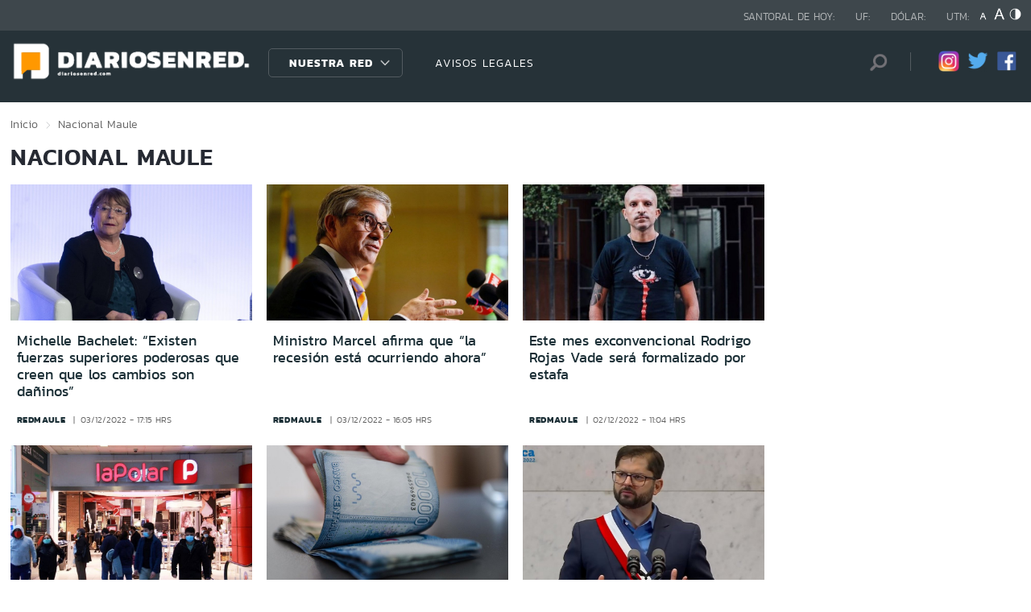

--- FILE ---
content_type: text/html; charset=utf-8
request_url: https://www.redmaule.com/seccion/nacional/tema/maule/p/184
body_size: 11273
content:

<!DOCTYPE HTML>
<html lang="es-CL">
    <head>
        <!-- Meta tags comunes-->
        <title>Nacional - Maule - Diarios en Red</title>
        <meta http-equiv="Content-Type" content="text/html; charset=utf-8"/>
        <meta name="robots" content="index, follow" />
        <meta name="robots" content="noodp,noydir">
        <!-- Fin Meta tags comunes-->
        <!-- Útiles -->
        <link rel="canonical" href="http://diariosenred.com">
        <meta http-equiv="X-UA-Compatible" content="IE=edge">
        <meta name="viewport" content="width=device-width, initial-scale=1">
        <meta name="author" content="Diarios en Red">
        <!-- Fin utiles-->
        <!--CSS-->
        <link href="/diarios_en_red/css/v1/reset-av-1756308154-av-.css" rel="stylesheet" type="text/css">
<link href="/diarios_en_red/css/v1/style-av-1756308154-av-.css?v=2.0" rel="stylesheet" type="text/css">
<link href="/diarios_en_red/css/v1/articulo-av-1756308154-av-.css" rel="stylesheet" type="text/css">
<link href="/diarios_en_red/css/v1/gridpak-av-1756308154-av-.css" rel="stylesheet" type="text/css">
<link href="/diarios_en_red/css/v1/jquery.fancybox.min-av-1756308154-av-.css" rel="stylesheet" type="text/css">
<link href="/diarios_en_red/css/v1/swiper.min-av-1756308154-av-.css" rel="stylesheet" type="text/css">

        <!--JS-->
        <script type="text/javascript" src="/diarios_en_red/js-local/jquery/html5-av-1756308154-av-.js"></script>
<script type="text/javascript" src="/diarios_en_red/js-local/jquery/jquery-3.4.1.min-av-1756308154-av-.js"></script>
<script type="text/javascript" src="/diarios_en_red/js-local/jquery/jquery-migrate-1.2.1.min-av-1756308154-av-.js"></script>
<script type="text/javascript" src="/diarios_en_red/js-local/js-global-av-1756308154-av-.js"></script>
<script type="text/javascript" src="/diarios_en_red/js-local/fancybox/jquery.fancybox.min-av-1756308154-av-.js"></script>
<script type="text/javascript" src="/diarios_en_red/js-local/swiper/swiper.min-av-1756308154-av-.js"></script>
<script type="text/javascript" src="/diarios_en_red/js-local/height-av-1756308154-av-.js"></script>
<script type="text/javascript" src="/diarios_en_red/js-local/contraste-av-1756308154-av-.js"></script>
<script type="text/javascript" src="/diarios_en_red/js-local/indicadores-av-1756308154-av-.js"></script>
<script type="text/javascript" src="/diarios_en_red/js-local/sst8_3-av-1756308154-av-.js"></script>
<script type="text/javascript" src="/diarios_en_red/js-local/buscador-av-1756308154-av-.js"></script>
<script src='https://www.google.com/recaptcha/api.js?hl=es'></script>
<script type="text/javascript" async="" src="https://www.google-analytics.com/analytics.js"></script>
<!-- Script para resize de ifre¡ames de youtube -->
<script type="text/javascript">
    
    $(function () {
        setIFrameSize();
        $(window).resize(function () {
            setIFrameSize();
        });
    });

    function setIFrameSize() {
        var ogWidth = 700;
        var ogHeight = 600;
        var ogRatio = ogWidth / ogHeight;

        var windowWidth = $(window).width();
        if (windowWidth < 480) {
            var parentDivWidth = $("iframe").parent().width();
            var newHeight = (parentDivWidth / ogRatio);
            $("iframe").css("width", parentDivWidth);
            $("iframe").css("height", newHeight);
        }else {
            $("iframe").css({ width : '', height : '' });
        }
    }
</script>
<script>
    function isMobilePlatform () {
         return (isPhone() || isIpad());
     }
     function isPhone() {
 
         return (isIphone() ||
                 isAndroid() ||
                 isWindowsPhone());
     }
     function isAndroid() {
             return navigator.userAgent.toLowerCase().indexOf('android') > -1;
         }
 
         function isIphone() {
             return navigator.userAgent.match(/(iPod|iPhone)/);
         }
 
          function isIpad() {
             return navigator.userAgent.match(/(iPad)/);
         }
         
          function isWindowsPhone() {
             return navigator.userAgent.match(/(Windows Phone)/i);
         }
 </script>

<script>

    window.teads_analytics = window.teads_analytics || {};
    
    window.teads_analytics.analytics_tag_id = "PUB_20878";
    
    window.teads_analytics.share = window.teads_analytics.share || function() {
    
    ;(window.teads_analytics.shared_data = window.teads_analytics.shared_data || []).push(arguments)
    
    };
    
    </script>
    
    <script async src="https://a.teads.tv/analytics/tag.js"></script>
    </head>
    <body class="tax_noticias">
        <div class="access1"><a href="#contenido-ppal" tabindex="-1">Click acá para ir directamente al contenido</a></div>
        <!-- HOME -->
        <!--HEADER-->
        
<!-- Google Analytics -->
<script>
        (function(i,s,o,g,r,a,m){i['GoogleAnalyticsObject']=r;i[r]=i[r]||function(){
        (i[r].q=i[r].q||[]).push(arguments)},i[r].l=1*new Date();a=s.createElement(o),
        m=s.getElementsByTagName(o)[0];a.async=1;a.src=g;m.parentNode.insertBefore(a,m)
        })(window,document,'script','https://www.google-analytics.com/analytics.js','ga');
        
        ga('create', 'UA-39086995-1', 'auto');
        ga('send', 'pageview');

        ga('create', 'UA-59726352-1', 'auto',{'name':'DER'});
        ga('DER.send', 'pageview');
    </script>
    <!-- End Google Analytics -->
<header>
    <div id="header" class="navbar header header_ppal">
        <!--Inicio navegacion-->
        <div class="nav">
            <!--Inicio nav franja arriba-->
            <div class="nav_cont">
                <div class="auxi">
                    <ul class="barra_superior">
                        <li class="datos_head">Santoral de hoy: <span id="santoral"></span></li>
<li class="datos_head">UF: <span id="val_uf"></span></li>
<li class="datos_head">Dólar: <span id="val_usd"></span></li>
<li class="datos_head">UTM: <span id="val_utm"></span>
                        <li class="head_acces">
                            <!--accesibilidad-->
                            <ul>
                                <li>
                                    <a href="#" id="minus"><img src="/diarios_en_red/imag/v1/btn/a1.png" alt="Disminuir tamaño de letra"></a>
                                </li>
                                <li>
                                    <a href="#" id="plus"><img src="/diarios_en_red/imag/v1/btn/a3.png" alt="Aumentar tamaño de letra"></a>
                                </li>
                                <li>
                                    <a href="#" class="buttom-contraste"><img src="/diarios_en_red/imag/v1/btn/ic_contraste.png" alt="Cambiar el contraste de la página"></a>
                                </li>
                            </ul>
                            <!--/accesibilidad-->
                        </li>
                    </ul>
                    <!--FIN derecha-->
                </div>
            </div>
            <!--FIN nav franja arriba-->
            <!--Inicio nav franja inferior-->
            <div class="navsub">
                <div class="auxi">
                    <div class="barra_inferior">
                        <!--Inicio nav logo-->
                        
                        
                        <div class="logo_cont">
                            <a href="https://diariosenred.com" target="_top" ><img src="/diarios_en_red/site/artic/20191003/imag/foto_0000000120191003094811/diariosenred_logo_f.png" alt=""></a>
                        </div>
                        
                        
                        <!--FIN nav logo-->
                        <ul class="menu_nav">
                            <li class="primario desp">
                                
                                
                                
                                <a href="#" class="link_nav">Nuestra Red</a>
                                
                                
                                
                                
                                
                                
                                
                                
                                
                                <!-- submenu -->
                                
                                
                                    
                                
                                <ul id="dProg" class="cbp-hrsub">
                                    
                                    
                                
                                    
                                
                                    
                                    
                                    
                                    
                                    
                                    
                                    
                                    
                                    
                                    <li>
                                        <ul>
                                            
                                            <li>
                                                <h2 class="dest_subt">ZONA NORTE</h2>
                                            </li>
                                            
                                            
                                            
                                            <li><a href="https://www.redarica.com" target="_top">Arica</a></li>
                                            
                                            
                                            
                                            <li><a href="https://www.redtarapaca.com" target="_top">Tarapacá</a></li>
                                            
                                            
                                            
                                            <li><a href="https://www.redantofagasta.com" target="_top">Antofagasta</a></li>
                                            
                                            
                                            
                                            <li><a href="https://www.redatacama.com" target="_top">Atacama</a></li>
                                            
                                            
                                            
                                            <li><a href="https://www.redcoquimbo.com" target="_top">Coquimbo</a></li>
                                            
                                            
                                            
                                            
                                            
                                            
                                            
                                            
                                            
                                            
                                            
                                            
                                            
                                            
                                            
                                            
                                            
                                            
                                            
                                            
                                            
                                            
                                        </ul>
                                    </li>
                                    
                                    
                                    
                                    
                                    
                                    
                                    
                                    
                                    <li>
                                        <ul>
                                            
                                            <li>
                                                <h2 class="dest_subt">ZONA CENTRO</h2>
                                            </li>
                                            
                                            
                                            
                                            <li><a href="https://www.redvalparaiso.com" target="_top">Valparaíso</a></li>
                                            
                                            
                                            
                                            <li><a href="https://www.redohiggins.com" target="_top">O'Higgins</a></li>
                                            
                                            
                                            
                                            <li><a href="https://www.redmaule.com" target="_top">Maule</a></li>
                                            
                                            
                                            
                                            <li><a href="https://www.redbiobio.com" target="_top">Biobío</a></li>
                                            
                                            
                                            
                                            <li><a href="https://www.redñuble.com" target="_top">Ñuble</a></li>
                                            
                                            
                                            
                                            
                                            
                                            
                                            
                                            
                                            
                                            
                                            
                                            
                                            
                                            
                                            
                                            
                                            
                                            
                                            
                                            
                                            
                                            
                                        </ul>
                                    </li>
                                    
                                    
                                    
                                    
                                    
                                    
                                    
                                    
                                    <li>
                                        <ul>
                                            
                                            <li>
                                                <h2 class="dest_subt">ZONA SUR</h2>
                                            </li>
                                            
                                            
                                            
                                            <li><a href="https://www.redaraucania.com" target="_top">Araucanía</a></li>
                                            
                                            
                                            
                                            <li><a href="https://www.redlosrios.com" target="_top">Los Ríos</a></li>
                                            
                                            
                                            
                                            <li><a href="https://www.redloslagos.com" target="_top">Los Lagos</a></li>
                                            
                                            
                                            
                                            <li><a href="https://www.redaysen.com" target="_top">Aysén</a></li>
                                            
                                            
                                            
                                            <li><a href="https://redmagallanes.com" target="_top">Magallanes</a></li>
                                            
                                            
                                            
                                            
                                            
                                            
                                            
                                            
                                            
                                            
                                            
                                            
                                            
                                            
                                            
                                            
                                            
                                            
                                            
                                            
                                            
                                            
                                        </ul>
                                    </li>
                                    
                                    
                                    
                                      
                                    
                                    
                                
                                    
                                
                                    
                                
                                     
                                </ul>
                                
                                
                                <!-- /submenu -->
                            </li>
                            
                            
                            <li class="secundario">
                                <a href="https://www.redmaule.com/avisos-legales" target="_top" class="link_nav">AVISOS LEGALES</a>
                            </li>
                            
                            
                        </ul>
                        <ul class="section_rss_busqueda">
                            <li class="content_search">
    <div id="wrap">
        <form id="buscador_form" method="get" action="/cgi-bin/prontus_search.cgi" autocomplete="on">
            <input type="hidden" name="search_prontus" value="diarios_en_red" />
            <input type="hidden" name="search_tmp" value="search.html" />
            <input type="hidden" name="search_idx" value="all" />
            <input type="hidden" name="search_modo" value="and" />
            <input type="hidden" name="search_orden" value="CRO" />
            <input type="hidden" name="search_resxpag" value="10" />
            <input type="hidden" name="search_maxpags" value="20"/>
            <input type="hidden" name="search_form" value="yes" />
            <input id="buscador_texto" name="search_texto" placeholder="Búsqueda" aria-label="Búsqueda" autocomplete="off" class="campo-search" type="text">
            <input id="search_submit" value="Buscar" type="submit">
        </form>
    </div>
</li>




                            <li class="content_rrss">
                                <ul class="rrss">
                                    
                                    
                                    
                                    <li>
                                        <a class="icon_twitter" href="https://www.instagram.com/diariosenred/" target="_blank"><img src="/diarios_en_red/site/artic/20191004/imag/foto_0000000720191004151216/logo_IG.png" alt=""></a>
                                    </li>
                                    
                                    
                                    
                                    
                                    
                                    <li>
                                        <a class="icon_twitter" href="https://twitter.com/Diarioenredcl" target="_blank"><img src="/diarios_en_red/site/artic/20191003/imag/foto_0000000420191003095059/TWITTER.png" alt=""></a>
                                    </li>
                                    
                                    
                                    
                                    
                                    
                                    <li>
                                        <a class="icon_twitter" href="https://web.facebook.com/diariosenred" target="_blank"><img src="/diarios_en_red/site/artic/20191003/imag/foto_0000000320191003095125/LOGO_FACEBOOK_PNG.png" alt=""></a>
                                    </li>
                                    
                                    
                                    
                                </ul>
                            </li>
                        </ul>
                    </div>
                </div>
                <!--FIN auxi-->
            </div>
            <!--FIN nav franja inferior-->
        </div>
        <!--FIN navegacion-->
    </div>
</header>
<!-- menu responsive -->
<div id="menur" class="menu_responsive">
    <!--FIN botones accesibilidad-->
    <div class="navbar">
        
        
        <a href="https://diariosenred.com" target="_top" class="logo"><img src="/diarios_en_red/site/artic/20191003/imag/foto_0000000120191003094811/diariosenred_logo_f.png" alt=""></a>
        
        
        <div id="menu-btn" class="menu-button aleft" onclick="myFunction(this)">
            <div class="bar1"></div>
            <div class="bar2"></div>
            <div class="bar3"></div>
        </div>
    </div>
    <div class="separa"></div>
    <div class="menu_desplegable">
        <div class="busqueda_movil">
        <form id="buscador_form" <form class="navbar-form navbar-right" method="get" action="/cgi-bin/prontus_search.cgi" autocomplete="on">
            <input type="hidden" name="search_prontus" value="diarios_en_red" />
            <input type="hidden" name="search_tmp" value="search.html" />
            <input type="hidden" name="search_idx" value="all" />
            <input type="hidden" name="search_modo" value="and" />
            <input type="hidden" name="search_orden" value="CRO" />
            <input type="hidden" name="search_resxpag" value="10" />
            <input type="hidden" name="search_maxpags" value="20"/>
            <input type="hidden" name="search_form" value="yes" />
            <div class="form-group">
            <input id="buscador_texto" name="search_texto" placeholder="Ingrese su búsqueda" aria-label="Búsqueda" autocomplete="off" class="form-control" type="text">
            <input id="search_submit" value="Buscar" type="submit">
            </div>
        </form>
    </div>



        <ul class="menu_nuestra_red">
            
            
            
            <a href="#" class="link_nav">Nuestra Red</a>
            
            
            
            
            
            
            
            
            
            
            
                            
            
            <li class="regiones_menu">
                <ul>
                    <li>
                        <ul>
                            
                            
            
                            
            
                            
                            
                            
                            
                            
                            
                            <li>
                                <h2 class="dest_subt">ZONA NORTE</h2>
                            </li>
                            
                            
                            
                            <li><a href="https://www.redarica.com" target="_top">Arica</a></li>
                            
                            
                            
                            <li><a href="https://www.redtarapaca.com" target="_top">Tarapacá</a></li>
                            
                            
                            
                            <li><a href="https://www.redantofagasta.com" target="_top">Antofagasta</a></li>
                            
                            
                            
                            <li><a href="https://www.redatacama.com" target="_top">Atacama</a></li>
                            
                            
                            
                            <li><a href="https://www.redcoquimbo.com" target="_top">Coquimbo</a></li>
                            
                            
                            
                            
                            
                            
                            
                            
                            
                            
                            
                            
                            
                            
                            
                            
                            
                            
                            
                            
                            
                            
                            
                            
                            
                            
                            <li>
                                <h2 class="dest_subt">ZONA CENTRO</h2>
                            </li>
                            
                            
                            
                            <li><a href="https://www.redvalparaiso.com" target="_top">Valparaíso</a></li>
                            
                            
                            
                            <li><a href="https://www.redohiggins.com" target="_top">O'Higgins</a></li>
                            
                            
                            
                            <li><a href="https://www.redmaule.com" target="_top">Maule</a></li>
                            
                            
                            
                            <li><a href="https://www.redbiobio.com" target="_top">Biobío</a></li>
                            
                            
                            
                            <li><a href="https://www.redñuble.com" target="_top">Ñuble</a></li>
                            
                            
                            
                            
                            
                            
                            
                            
                            
                            
                            
                            
                            
                            
                            
                            
                            
                            
                            
                            
                            
                            
                            
                            
                            
                            
                            <li>
                                <h2 class="dest_subt">ZONA SUR</h2>
                            </li>
                            
                            
                            
                            <li><a href="https://www.redaraucania.com" target="_top">Araucanía</a></li>
                            
                            
                            
                            <li><a href="https://www.redlosrios.com" target="_top">Los Ríos</a></li>
                            
                            
                            
                            <li><a href="https://www.redloslagos.com" target="_top">Los Lagos</a></li>
                            
                            
                            
                            <li><a href="https://www.redaysen.com" target="_top">Aysén</a></li>
                            
                            
                            
                            <li><a href="https://redmagallanes.com" target="_top">Magallanes</a></li>
                            
                            
                            
                            
                            
                            
                            
                            
                            
                            
                            
                            
                            
                            
                            
                            
                            
                            
                            
                            
                            
                            
                            
                               
                            
                            
            
                            
            
                            
            
                               
                        </ul>
                    </li>
                </ul>
            </li>
            
               
        </ul>
    </div>
</div>
<!--Fin header-->
        <!--FIN HEADER-->
        <script>


            var getQueryString = function ( field, url ) {
                var href = url ? url : window.location.href;
                var reg = new RegExp( '[?&]' + field + '=([^&#]*)', 'i' );
                var string = reg.exec(href);
                return string ? string[1] : null;
            };
            var dfp_demo = getQueryString('demo');
            var dfp_red = '28607966';
            var dfp_sitio = 'Generic_Adunits';
            var dfp_seccion = 'Home';
            var dfp_tipo = 'Portada';
        </script>
        
<!--- INICIO TAG HEAD ADMANAGER --->
<!-- Start: GPT Async -->
<script type='text/javascript'>
    var gptadslots=[];
    var googletag = googletag || {};
    googletag.cmd = googletag.cmd || [];
    (function(){ var gads = document.createElement('script');
      gads.async = true; gads.type = 'text/javascript';
      var useSSL = 'https:' == document.location.protocol;
      gads.src = (useSSL ? 'https:' : 'http:') + '//www.googletagservices.com/tag/js/gpt.js';
      var node = document.getElementsByTagName('script')[0];
      node.parentNode.insertBefore(gads, node);
    })();
  </script>

    <script type='text/javascript'> 
        googletag.cmd.push(function() {
        // <!-- Adslot 1 declaration -->
        var mappingtop1 = googletag.sizeMapping().
        addSize([1024, 768], [[728,90],[970,90],[970,250]]).
        addSize([980, 600], [[728,90],[970,90],[970,250]]).
        addSize([770, 300], [728,90]).
        addSize([0, 0], [[300,100],[300,250],[320,50],[320,100]]).
        build();
        gptadslots[1]= googletag.defineSlot('/' + dfp_red + '/' + dfp_sitio + '/' + 'Top1',[970,90],'Top1').defineSizeMapping(mappingtop1).addService(googletag.pubads());
        // <!-- Adslot 2 declaration -->
        var mappingmiddle1 = googletag.sizeMapping().
        addSize([1024, 768], [[250,250],[300,250]]).
        addSize([980, 600], [[250,250],[300,250]]).
        addSize([770, 300], [[250,250],[300,250]]).
        addSize([0, 0], [[250,250],[300,250]]).
        build();
        gptadslots[2]= googletag.defineSlot('/' + dfp_red + '/' + dfp_sitio + '/' + 'Middle1',[300,250],'Middle1').defineSizeMapping(mappingmiddle1).addService(googletag.pubads());
        // <!-- Adslot 3 declaration -->
        var mappingtop2 = googletag.sizeMapping().
        addSize([1024, 768], [[728,90],[970,90],[970,250]]).
        addSize([980, 600], [[728,90],[970,90],[970,250]]).
        addSize([770, 300], [728,90]).
        addSize([0, 0], [[300,100],[300,250],[320,50],[320,100]]).
        build();
        gptadslots[3]= googletag.defineSlot('/' + dfp_red + '/' + dfp_sitio + '/' + 'Top2',[728,90],'Top2').defineSizeMapping(mappingtop2).addService(googletag.pubads());
        googletag.pubads().setTargeting('Seccion',dfp_seccion);
        googletag.pubads().setTargeting('Tipo',dfp_tipo);
        googletag.pubads().setTargeting('Demo',dfp_demo);  
        googletag.pubads().enableSingleRequest();
        googletag.pubads().collapseEmptyDivs();
        googletag.pubads().enableAsyncRendering();
        googletag.enableServices();
        });
    </script>
<!-- End: GPT -->
        <div id="main" class="html">
            <div class="taxonomica">
                <div class="auxi">
                    <!-- Boton hacia arriba -->
                    <a class="ir-arriba responsive"  javascript:void(0) title="Volver arriba">
                    <img src="/diarios_en_red/imag/v1/btn/top_site.png" alt="">
                    </a>
                    <!-- Banner ancho 100% -->
                    <div id='Top1'>
                        <script>
                            googletag.cmd.push(function() { googletag.display('Top1'); });
                        </script>
                    </div>
                    <!-- /Banner ancho 100% -->
                    <!--breadcrumbs-->
                    <ul class="breadcrumbs">
                        <li><a href="/">Inicio</a></li>
                         <li>Nacional</li>
                         <li>Maule</li>
                         <li></li>
                    </ul>
                    <!--/breadcrumbs-->
                    <h1 class="main_tit" id="contenido-ppal">
                        Nacional Maule 
                    </h1>
                    
                    <!-- tax noticias 3 columnas + banner -->
                    <section class="tax_3columnas">
                        <div class="row noticia_destacada_6">
                            <div class="container clearfix">
                            <div class="col xs-12 sm-12 md-12 lg-9">
                                <div class="row">
                                    
                                    
                                    <article class="box_noticia col xs-12 xsm-6 sm-4 md-4 lg-4">
                                        <figure class="img_wrap">
                                            <a href="/nacional/michelle-bachelet-existen-fuerzas-superiores-poderosas-que-creen-que">
                                            
                                        <img src="/diarios_en_red/site/artic/20221203/imag/foto_0000000220221203171503/Michelle-Bachelet.jpg" alt="">
                                        
                                         
                                            </a>                                    
                                        </figure>
                                        <footer class="content_titular">
                                            <h3 class="titulo_nivel2"><a href="/nacional/michelle-bachelet-existen-fuerzas-superiores-poderosas-que-creen-que">Michelle Bachelet: “Existen fuerzas superiores poderosas que creen que los cambios son dañinos”</a></h3>
                                            <div class="bottom">
                                                <a href="/diarios_en_red/site/edic/base/port/redmaule.html" class="tag_site_regional">redmaule</a> 
                                                <span class="fecha_art">03/12/2022 - 17:15 hrs</span>
                                            </div>
                                        </footer>
                                    </article>
                                    
                                    
                                    
                                    <article class="box_noticia col xs-12 xsm-6 sm-4 md-4 lg-4">
                                        <figure class="img_wrap">
                                            <a href="/nacional/ministro-marcel-afirma-que-la-recesion-esta-ocurriendo-ahora">
                                            
                                        <img src="/diarios_en_red/site/artic/20221203/imag/foto_0000000220221203160323/2S53G7U2VOTNJI6TQFSTRRC5YA.jpg" alt="">
                                        
                                         
                                            </a>                                    
                                        </figure>
                                        <footer class="content_titular">
                                            <h3 class="titulo_nivel2"><a href="/nacional/ministro-marcel-afirma-que-la-recesion-esta-ocurriendo-ahora">Ministro Marcel afirma que “la recesión está ocurriendo ahora”</a></h3>
                                            <div class="bottom">
                                                <a href="/diarios_en_red/site/edic/base/port/redmaule.html" class="tag_site_regional">redmaule</a> 
                                                <span class="fecha_art">03/12/2022 - 16:05 hrs</span>
                                            </div>
                                        </footer>
                                    </article>
                                    
                                    
                                    
                                    <article class="box_noticia col xs-12 xsm-6 sm-4 md-4 lg-4">
                                        <figure class="img_wrap">
                                            <a href="/nacional/este-mes-exconvencional-rodrigo-rojas-vade-sera-formalizado-por-estafa">
                                            
                                        <img src="/diarios_en_red/site/artic/20221202/imag/foto_0000000220221202112412/Rodrigo-Rojas-Vade.jpeg" alt="">
                                        
                                         
                                            </a>                                    
                                        </figure>
                                        <footer class="content_titular">
                                            <h3 class="titulo_nivel2"><a href="/nacional/este-mes-exconvencional-rodrigo-rojas-vade-sera-formalizado-por-estafa">Este mes exconvencional Rodrigo Rojas Vade será formalizado por estafa</a></h3>
                                            <div class="bottom">
                                                <a href="/diarios_en_red/site/edic/base/port/redmaule.html" class="tag_site_regional">redmaule</a> 
                                                <span class="fecha_art">02/12/2022 - 11:04 hrs</span>
                                            </div>
                                        </footer>
                                    </article>
                                    
                                    
                                    
                                    <article class="box_noticia col xs-12 xsm-6 sm-4 md-4 lg-4">
                                        <figure class="img_wrap">
                                            <a href="/nacional/aduanas-se-querella-contra-la-polar-por-presuntos-delitos-de-contrabando">
                                            
                                        <img src="/diarios_en_red/site/artic/20221201/imag/foto_0000000220221201160847/1669246355-la-polar-ropa-falsificada.jpeg" alt="">
                                        
                                         
                                            </a>                                    
                                        </figure>
                                        <footer class="content_titular">
                                            <h3 class="titulo_nivel2"><a href="/nacional/aduanas-se-querella-contra-la-polar-por-presuntos-delitos-de-contrabando">Aduanas se querella contra La Polar por “presuntos delitos de contrabando”</a></h3>
                                            <div class="bottom">
                                                <a href="/diarios_en_red/site/edic/base/port/redcoquimbo.html" class="tag_site_regional">redcoquimbo</a> 
                                                <span class="fecha_art">01/12/2022 - 15:57 hrs</span>
                                            </div>
                                        </footer>
                                    </article>
                                    
                                    
                                    
                                    <article class="box_noticia col xs-12 xsm-6 sm-4 md-4 lg-4">
                                        <figure class="img_wrap">
                                            <a href="/nacional/imacec-economia-chilena-cayo-1-2-en-octubre">
                                            
                                        <img src="/diarios_en_red/site/artic/20221201/imag/foto_0000000220221201111147/dinero.jpg" alt="">
                                        
                                         
                                            </a>                                    
                                        </figure>
                                        <footer class="content_titular">
                                            <h3 class="titulo_nivel2"><a href="/nacional/imacec-economia-chilena-cayo-1-2-en-octubre">Imacec: Economía chilena cayó 1,2% en octubre</a></h3>
                                            <div class="bottom">
                                                <a href="/diarios_en_red/site/edic/base/port/redmaule.html" class="tag_site_regional">redmaule</a> 
                                                <span class="fecha_art">01/12/2022 - 11:06 hrs</span>
                                            </div>
                                        </footer>
                                    </article>
                                    
                                    
                                    
                                    <article class="box_noticia col xs-12 xsm-6 sm-4 md-4 lg-4">
                                        <figure class="img_wrap">
                                            <a href="/nacional/encuesta-criteria-presidente-boric-alcanza-su-peor-aprobacion">
                                            
                                        <img src="/diarios_en_red/site/artic/20221201/imag/foto_0000000420221201094104/portadas_cuenta_publica.jpg" alt="">
                                        
                                         
                                            </a>                                    
                                        </figure>
                                        <footer class="content_titular">
                                            <h3 class="titulo_nivel2"><a href="/nacional/encuesta-criteria-presidente-boric-alcanza-su-peor-aprobacion">Encuesta Criteria: Presidente Boric alcanza su peor aprobación</a></h3>
                                            <div class="bottom">
                                                <a href="/diarios_en_red/site/edic/base/port/redmaule.html" class="tag_site_regional">redmaule</a> 
                                                <span class="fecha_art">01/12/2022 - 09:39 hrs</span>
                                            </div>
                                        </footer>
                                    </article>
                                    
                                    
                                    
                                    <article class="box_noticia col xs-12 xsm-6 sm-4 md-4 lg-4">
                                        <figure class="img_wrap">
                                            <a href="/nacional/marcel-descarta-apoyo-a-iniciativa-que-busca-decretar-feriado-el-26-de">
                                            
                                        <img src="/diarios_en_red/site/artic/20221130/imag/foto_0000000220221130091238/52519264441_b31d734763_k.jpeg" alt="">
                                        
                                         
                                            </a>                                    
                                        </figure>
                                        <footer class="content_titular">
                                            <h3 class="titulo_nivel2"><a href="/nacional/marcel-descarta-apoyo-a-iniciativa-que-busca-decretar-feriado-el-26-de">Marcel descarta apoyo a iniciativa que busca decretar feriado el 26 de diciembre</a></h3>
                                            <div class="bottom">
                                                <a href="/diarios_en_red/site/edic/base/port/redmaule.html" class="tag_site_regional">redmaule</a> 
                                                <span class="fecha_art">30/11/2022 - 09:06 hrs</span>
                                            </div>
                                        </footer>
                                    </article>
                                    
                                    
                                    
                                    <article class="box_noticia col xs-12 xsm-6 sm-4 md-4 lg-4">
                                        <figure class="img_wrap">
                                            <a href="/nacional/colegio-medico-veterinario-presento-recurso-de-proteccion-contra-el-sii">
                                            
                                        <img src="/diarios_en_red/site/artic/20221129/imag/foto_0000000220221129183819/veterinarios-y-Covid-19-dstNtc.jpeg" alt="">
                                        
                                         
                                            </a>                                    
                                        </figure>
                                        <footer class="content_titular">
                                            <h3 class="titulo_nivel2"><a href="/nacional/colegio-medico-veterinario-presento-recurso-de-proteccion-contra-el-sii">Colegio Médico Veterinario presentó recurso de protección contra el SII</a></h3>
                                            <div class="bottom">
                                                <a href="/diarios_en_red/site/edic/base/port/redmaule.html" class="tag_site_regional">redmaule</a> 
                                                <span class="fecha_art">29/11/2022 - 18:36 hrs</span>
                                            </div>
                                        </footer>
                                    </article>
                                    
                                    
                                    
                                    <article class="box_noticia col xs-12 xsm-6 sm-4 md-4 lg-4">
                                        <figure class="img_wrap">
                                            <a href="/nacional/presentan-proyecto-para-declarar-el-dia-26-de-diciembre-como-feriado">
                                            
                                        <img src="/diarios_en_red/site/artic/20221129/imag/foto_0000000520221129111856/navidadd.jpg" alt="">
                                        
                                         
                                            </a>                                    
                                        </figure>
                                        <footer class="content_titular">
                                            <h3 class="titulo_nivel2"><a href="/nacional/presentan-proyecto-para-declarar-el-dia-26-de-diciembre-como-feriado">Presentan proyecto para declarar el día 26 de diciembre como feriado</a></h3>
                                            <div class="bottom">
                                                <a href="/diarios_en_red/site/edic/base/port/redmaule.html" class="tag_site_regional">redmaule</a> 
                                                <span class="fecha_art">29/11/2022 - 11:14 hrs</span>
                                            </div>
                                        </footer>
                                    </article>
                                    
                                    
                                </div>
                                <div class="separa"></div>
                                <div class="wp-pagenavi">
                                    
                                        <a href="/seccion/nacional/tema/maule/p/1" class="">1</a>
                                    
                                        <a href="/seccion/nacional/tema/maule/p/2" class="">2</a>
                                    
                                        <a href="/seccion/nacional/tema/maule/p/3" class="">3</a>
                                    
                                        <a href="/seccion/nacional/tema/maule/p/4" class="">4</a>
                                    
                                        <a href="/seccion/nacional/tema/maule/p/5" class="">5</a>
                                    
                                        <a href="/seccion/nacional/tema/maule/p/6" class="">6</a>
                                    
                                        <a href="/seccion/nacional/tema/maule/p/7" class="">7</a>
                                    
                                        <a href="/seccion/nacional/tema/maule/p/8" class="">8</a>
                                    
                                        <a href="/seccion/nacional/tema/maule/p/9" class="">9</a>
                                    
                                        <a href="/seccion/nacional/tema/maule/p/10" class="">10</a>
                                    
                                        <a href="/seccion/nacional/tema/maule/p/11" class="">11</a>
                                    
                                        <a href="/seccion/nacional/tema/maule/p/12" class="">12</a>
                                    
                                        <a href="/seccion/nacional/tema/maule/p/13" class="">13</a>
                                    
                                        <a href="/seccion/nacional/tema/maule/p/14" class="">14</a>
                                    
                                        <a href="/seccion/nacional/tema/maule/p/15" class="">15</a>
                                    
                                        <a href="/seccion/nacional/tema/maule/p/16" class="">16</a>
                                    
                                        <a href="/seccion/nacional/tema/maule/p/17" class="">17</a>
                                    
                                        <a href="/seccion/nacional/tema/maule/p/18" class="">18</a>
                                    
                                        <a href="/seccion/nacional/tema/maule/p/19" class="">19</a>
                                    
                                        <a href="/seccion/nacional/tema/maule/p/20" class="">20</a>
                                    
                                        <a href="/seccion/nacional/tema/maule/p/21" class="">21</a>
                                    
                                        <a href="/seccion/nacional/tema/maule/p/22" class="">22</a>
                                    
                                        <a href="/seccion/nacional/tema/maule/p/23" class="">23</a>
                                    
                                        <a href="/seccion/nacional/tema/maule/p/24" class="">24</a>
                                    
                                        <a href="/seccion/nacional/tema/maule/p/25" class="">25</a>
                                    
                                        <a href="/seccion/nacional/tema/maule/p/26" class="">26</a>
                                    
                                        <a href="/seccion/nacional/tema/maule/p/27" class="">27</a>
                                    
                                        <a href="/seccion/nacional/tema/maule/p/28" class="">28</a>
                                    
                                        <a href="/seccion/nacional/tema/maule/p/29" class="">29</a>
                                    
                                        <a href="/seccion/nacional/tema/maule/p/30" class="">30</a>
                                    
                                        <a href="/seccion/nacional/tema/maule/p/31" class="">31</a>
                                    
                                        <a href="/seccion/nacional/tema/maule/p/32" class="">32</a>
                                    
                                        <a href="/seccion/nacional/tema/maule/p/33" class="">33</a>
                                    
                                        <a href="/seccion/nacional/tema/maule/p/34" class="">34</a>
                                    
                                        <a href="/seccion/nacional/tema/maule/p/35" class="">35</a>
                                    
                                        <a href="/seccion/nacional/tema/maule/p/36" class="">36</a>
                                    
                                        <a href="/seccion/nacional/tema/maule/p/37" class="">37</a>
                                    
                                        <a href="/seccion/nacional/tema/maule/p/38" class="">38</a>
                                    
                                        <a href="/seccion/nacional/tema/maule/p/39" class="">39</a>
                                    
                                        <a href="/seccion/nacional/tema/maule/p/40" class="">40</a>
                                    
                                        <a href="/seccion/nacional/tema/maule/p/41" class="">41</a>
                                    
                                        <a href="/seccion/nacional/tema/maule/p/42" class="">42</a>
                                    
                                        <a href="/seccion/nacional/tema/maule/p/43" class="">43</a>
                                    
                                        <a href="/seccion/nacional/tema/maule/p/44" class="">44</a>
                                    
                                        <a href="/seccion/nacional/tema/maule/p/45" class="">45</a>
                                    
                                        <a href="/seccion/nacional/tema/maule/p/46" class="">46</a>
                                    
                                        <a href="/seccion/nacional/tema/maule/p/47" class="">47</a>
                                    
                                        <a href="/seccion/nacional/tema/maule/p/48" class="">48</a>
                                    
                                        <a href="/seccion/nacional/tema/maule/p/49" class="">49</a>
                                    
                                        <a href="/seccion/nacional/tema/maule/p/50" class="">50</a>
                                    
                                        <a href="/seccion/nacional/tema/maule/p/51" class="">51</a>
                                    
                                        <a href="/seccion/nacional/tema/maule/p/52" class="">52</a>
                                    
                                        <a href="/seccion/nacional/tema/maule/p/53" class="">53</a>
                                    
                                        <a href="/seccion/nacional/tema/maule/p/54" class="">54</a>
                                    
                                        <a href="/seccion/nacional/tema/maule/p/55" class="">55</a>
                                    
                                        <a href="/seccion/nacional/tema/maule/p/56" class="">56</a>
                                    
                                        <a href="/seccion/nacional/tema/maule/p/57" class="">57</a>
                                    
                                        <a href="/seccion/nacional/tema/maule/p/58" class="">58</a>
                                    
                                        <a href="/seccion/nacional/tema/maule/p/59" class="">59</a>
                                    
                                        <a href="/seccion/nacional/tema/maule/p/60" class="">60</a>
                                    
                                        <a href="/seccion/nacional/tema/maule/p/61" class="">61</a>
                                    
                                        <a href="/seccion/nacional/tema/maule/p/62" class="">62</a>
                                    
                                        <a href="/seccion/nacional/tema/maule/p/63" class="">63</a>
                                    
                                        <a href="/seccion/nacional/tema/maule/p/64" class="">64</a>
                                    
                                        <a href="/seccion/nacional/tema/maule/p/65" class="">65</a>
                                    
                                        <a href="/seccion/nacional/tema/maule/p/66" class="">66</a>
                                    
                                        <a href="/seccion/nacional/tema/maule/p/67" class="">67</a>
                                    
                                        <a href="/seccion/nacional/tema/maule/p/68" class="">68</a>
                                    
                                        <a href="/seccion/nacional/tema/maule/p/69" class="">69</a>
                                    
                                        <a href="/seccion/nacional/tema/maule/p/70" class="">70</a>
                                    
                                        <a href="/seccion/nacional/tema/maule/p/71" class="">71</a>
                                    
                                        <a href="/seccion/nacional/tema/maule/p/72" class="">72</a>
                                    
                                        <a href="/seccion/nacional/tema/maule/p/73" class="">73</a>
                                    
                                        <a href="/seccion/nacional/tema/maule/p/74" class="">74</a>
                                    
                                        <a href="/seccion/nacional/tema/maule/p/75" class="">75</a>
                                    
                                        <a href="/seccion/nacional/tema/maule/p/76" class="">76</a>
                                    
                                        <a href="/seccion/nacional/tema/maule/p/77" class="">77</a>
                                    
                                        <a href="/seccion/nacional/tema/maule/p/78" class="">78</a>
                                    
                                        <a href="/seccion/nacional/tema/maule/p/79" class="">79</a>
                                    
                                        <a href="/seccion/nacional/tema/maule/p/80" class="">80</a>
                                    
                                        <a href="/seccion/nacional/tema/maule/p/81" class="">81</a>
                                    
                                        <a href="/seccion/nacional/tema/maule/p/82" class="">82</a>
                                    
                                        <a href="/seccion/nacional/tema/maule/p/83" class="">83</a>
                                    
                                        <a href="/seccion/nacional/tema/maule/p/84" class="">84</a>
                                    
                                        <a href="/seccion/nacional/tema/maule/p/85" class="">85</a>
                                    
                                        <a href="/seccion/nacional/tema/maule/p/86" class="">86</a>
                                    
                                        <a href="/seccion/nacional/tema/maule/p/87" class="">87</a>
                                    
                                        <a href="/seccion/nacional/tema/maule/p/88" class="">88</a>
                                    
                                        <a href="/seccion/nacional/tema/maule/p/89" class="">89</a>
                                    
                                        <a href="/seccion/nacional/tema/maule/p/90" class="">90</a>
                                    
                                        <a href="/seccion/nacional/tema/maule/p/91" class="">91</a>
                                    
                                        <a href="/seccion/nacional/tema/maule/p/92" class="">92</a>
                                    
                                        <a href="/seccion/nacional/tema/maule/p/93" class="">93</a>
                                    
                                        <a href="/seccion/nacional/tema/maule/p/94" class="">94</a>
                                    
                                        <a href="/seccion/nacional/tema/maule/p/95" class="">95</a>
                                    
                                        <a href="/seccion/nacional/tema/maule/p/96" class="">96</a>
                                    
                                        <a href="/seccion/nacional/tema/maule/p/97" class="">97</a>
                                    
                                        <a href="/seccion/nacional/tema/maule/p/98" class="">98</a>
                                    
                                        <a href="/seccion/nacional/tema/maule/p/99" class="">99</a>
                                    
                                        <a href="/seccion/nacional/tema/maule/p/100" class="">100</a>
                                    
                                        <a href="/seccion/nacional/tema/maule/p/101" class="">101</a>
                                    
                                        <a href="/seccion/nacional/tema/maule/p/102" class="">102</a>
                                    
                                        <a href="/seccion/nacional/tema/maule/p/103" class="">103</a>
                                    
                                        <a href="/seccion/nacional/tema/maule/p/104" class="">104</a>
                                    
                                        <a href="/seccion/nacional/tema/maule/p/105" class="">105</a>
                                    
                                        <a href="/seccion/nacional/tema/maule/p/106" class="">106</a>
                                    
                                        <a href="/seccion/nacional/tema/maule/p/107" class="">107</a>
                                    
                                        <a href="/seccion/nacional/tema/maule/p/108" class="">108</a>
                                    
                                        <a href="/seccion/nacional/tema/maule/p/109" class="">109</a>
                                    
                                        <a href="/seccion/nacional/tema/maule/p/110" class="">110</a>
                                    
                                        <a href="/seccion/nacional/tema/maule/p/111" class="">111</a>
                                    
                                        <a href="/seccion/nacional/tema/maule/p/112" class="">112</a>
                                    
                                        <a href="/seccion/nacional/tema/maule/p/113" class="">113</a>
                                    
                                        <a href="/seccion/nacional/tema/maule/p/114" class="">114</a>
                                    
                                        <a href="/seccion/nacional/tema/maule/p/115" class="">115</a>
                                    
                                        <a href="/seccion/nacional/tema/maule/p/116" class="">116</a>
                                    
                                        <a href="/seccion/nacional/tema/maule/p/117" class="">117</a>
                                    
                                        <a href="/seccion/nacional/tema/maule/p/118" class="">118</a>
                                    
                                        <a href="/seccion/nacional/tema/maule/p/119" class="">119</a>
                                    
                                        <a href="/seccion/nacional/tema/maule/p/120" class="">120</a>
                                    
                                        <a href="/seccion/nacional/tema/maule/p/121" class="">121</a>
                                    
                                        <a href="/seccion/nacional/tema/maule/p/122" class="">122</a>
                                    
                                        <a href="/seccion/nacional/tema/maule/p/123" class="">123</a>
                                    
                                        <a href="/seccion/nacional/tema/maule/p/124" class="">124</a>
                                    
                                        <a href="/seccion/nacional/tema/maule/p/125" class="">125</a>
                                    
                                        <a href="/seccion/nacional/tema/maule/p/126" class="">126</a>
                                    
                                        <a href="/seccion/nacional/tema/maule/p/127" class="">127</a>
                                    
                                        <a href="/seccion/nacional/tema/maule/p/128" class="">128</a>
                                    
                                        <a href="/seccion/nacional/tema/maule/p/129" class="">129</a>
                                    
                                        <a href="/seccion/nacional/tema/maule/p/130" class="">130</a>
                                    
                                        <a href="/seccion/nacional/tema/maule/p/131" class="">131</a>
                                    
                                        <a href="/seccion/nacional/tema/maule/p/132" class="">132</a>
                                    
                                        <a href="/seccion/nacional/tema/maule/p/133" class="">133</a>
                                    
                                        <a href="/seccion/nacional/tema/maule/p/134" class="">134</a>
                                    
                                        <a href="/seccion/nacional/tema/maule/p/135" class="">135</a>
                                    
                                        <a href="/seccion/nacional/tema/maule/p/136" class="">136</a>
                                    
                                        <a href="/seccion/nacional/tema/maule/p/137" class="">137</a>
                                    
                                        <a href="/seccion/nacional/tema/maule/p/138" class="">138</a>
                                    
                                        <a href="/seccion/nacional/tema/maule/p/139" class="">139</a>
                                    
                                        <a href="/seccion/nacional/tema/maule/p/140" class="">140</a>
                                    
                                        <a href="/seccion/nacional/tema/maule/p/141" class="">141</a>
                                    
                                        <a href="/seccion/nacional/tema/maule/p/142" class="">142</a>
                                    
                                        <a href="/seccion/nacional/tema/maule/p/143" class="">143</a>
                                    
                                        <a href="/seccion/nacional/tema/maule/p/144" class="">144</a>
                                    
                                        <a href="/seccion/nacional/tema/maule/p/145" class="">145</a>
                                    
                                        <a href="/seccion/nacional/tema/maule/p/146" class="">146</a>
                                    
                                        <a href="/seccion/nacional/tema/maule/p/147" class="">147</a>
                                    
                                        <a href="/seccion/nacional/tema/maule/p/148" class="">148</a>
                                    
                                        <a href="/seccion/nacional/tema/maule/p/149" class="">149</a>
                                    
                                        <a href="/seccion/nacional/tema/maule/p/150" class="">150</a>
                                    
                                        <a href="/seccion/nacional/tema/maule/p/151" class="">151</a>
                                    
                                        <a href="/seccion/nacional/tema/maule/p/152" class="">152</a>
                                    
                                        <a href="/seccion/nacional/tema/maule/p/153" class="">153</a>
                                    
                                        <a href="/seccion/nacional/tema/maule/p/154" class="">154</a>
                                    
                                        <a href="/seccion/nacional/tema/maule/p/155" class="">155</a>
                                    
                                        <a href="/seccion/nacional/tema/maule/p/156" class="">156</a>
                                    
                                        <a href="/seccion/nacional/tema/maule/p/157" class="">157</a>
                                    
                                        <a href="/seccion/nacional/tema/maule/p/158" class="">158</a>
                                    
                                        <a href="/seccion/nacional/tema/maule/p/159" class="">159</a>
                                    
                                        <a href="/seccion/nacional/tema/maule/p/160" class="">160</a>
                                    
                                        <a href="/seccion/nacional/tema/maule/p/161" class="">161</a>
                                    
                                        <a href="/seccion/nacional/tema/maule/p/162" class="">162</a>
                                    
                                        <a href="/seccion/nacional/tema/maule/p/163" class="">163</a>
                                    
                                        <a href="/seccion/nacional/tema/maule/p/164" class="">164</a>
                                    
                                        <a href="/seccion/nacional/tema/maule/p/165" class="">165</a>
                                    
                                        <a href="/seccion/nacional/tema/maule/p/166" class="">166</a>
                                    
                                        <a href="/seccion/nacional/tema/maule/p/167" class="">167</a>
                                    
                                        <a href="/seccion/nacional/tema/maule/p/168" class="">168</a>
                                    
                                        <a href="/seccion/nacional/tema/maule/p/169" class="">169</a>
                                    
                                        <a href="/seccion/nacional/tema/maule/p/170" class="">170</a>
                                    
                                        <a href="/seccion/nacional/tema/maule/p/171" class="">171</a>
                                    
                                        <a href="/seccion/nacional/tema/maule/p/172" class="">172</a>
                                    
                                        <a href="/seccion/nacional/tema/maule/p/173" class="">173</a>
                                    
                                        <a href="/seccion/nacional/tema/maule/p/174" class="">174</a>
                                    
                                        <a href="/seccion/nacional/tema/maule/p/175" class="">175</a>
                                    
                                        <a href="/seccion/nacional/tema/maule/p/176" class="">176</a>
                                    
                                        <a href="/seccion/nacional/tema/maule/p/177" class="">177</a>
                                    
                                        <a href="/seccion/nacional/tema/maule/p/178" class="">178</a>
                                    
                                        <a href="/seccion/nacional/tema/maule/p/179" class="">179</a>
                                    
                                        <a href="/seccion/nacional/tema/maule/p/180" class="">180</a>
                                    
                                        <a href="/seccion/nacional/tema/maule/p/181" class="">181</a>
                                    
                                        <a href="/seccion/nacional/tema/maule/p/182" class="">182</a>
                                    
                                        <a href="/seccion/nacional/tema/maule/p/183" class="">183</a>
                                    
                                        <a href="/seccion/nacional/tema/maule/p/184" class="actual">184</a>
                                    
                                        <a href="/seccion/nacional/tema/maule/p/185" class="">185</a>
                                    
                                        <a href="/seccion/nacional/tema/maule/p/186" class="">186</a>
                                    
                                        <a href="/seccion/nacional/tema/maule/p/187" class="">187</a>
                                    
                                        <a href="/seccion/nacional/tema/maule/p/188" class="">188</a>
                                    
                                        <a href="/seccion/nacional/tema/maule/p/189" class="">189</a>
                                    
                                        <a href="/seccion/nacional/tema/maule/p/190" class="">190</a>
                                    
                                        <a href="/seccion/nacional/tema/maule/p/191" class="">191</a>
                                    
                                        <a href="/seccion/nacional/tema/maule/p/192" class="">192</a>
                                    
                                        <a href="/seccion/nacional/tema/maule/p/193" class="">193</a>
                                    
                                        <a href="/seccion/nacional/tema/maule/p/194" class="">194</a>
                                    
                                        <a href="/seccion/nacional/tema/maule/p/195" class="">195</a>
                                    
                                        <a href="/seccion/nacional/tema/maule/p/196" class="">196</a>
                                    
                                        <a href="/seccion/nacional/tema/maule/p/197" class="">197</a>
                                    
                                        <a href="/seccion/nacional/tema/maule/p/198" class="">198</a>
                                    
                                        <a href="/seccion/nacional/tema/maule/p/199" class="">199</a>
                                    
                                        <a href="/seccion/nacional/tema/maule/p/200" class="">200</a>
                                    
                                        <a href="/seccion/nacional/tema/maule/p/201" class="">201</a>
                                    
                                        <a href="/seccion/nacional/tema/maule/p/202" class="">202</a>
                                    
                                        <a href="/seccion/nacional/tema/maule/p/203" class="">203</a>
                                    
                                        <a href="/seccion/nacional/tema/maule/p/204" class="">204</a>
                                    
                                        <a href="/seccion/nacional/tema/maule/p/205" class="">205</a>
                                    
                                        <a href="/seccion/nacional/tema/maule/p/206" class="">206</a>
                                    
                                        <a href="/seccion/nacional/tema/maule/p/207" class="">207</a>
                                    
                                        <a href="/seccion/nacional/tema/maule/p/208" class="">208</a>
                                    
                                        <a href="/seccion/nacional/tema/maule/p/209" class="">209</a>
                                    
                                        <a href="/seccion/nacional/tema/maule/p/210" class="">210</a>
                                    
                                        <a href="/seccion/nacional/tema/maule/p/211" class="">211</a>
                                    
                                        <a href="/seccion/nacional/tema/maule/p/212" class="">212</a>
                                    
                                        <a href="/seccion/nacional/tema/maule/p/213" class="">213</a>
                                    
                                        <a href="/seccion/nacional/tema/maule/p/214" class="">214</a>
                                    
                                        <a href="/seccion/nacional/tema/maule/p/215" class="">215</a>
                                    
                                        <a href="/seccion/nacional/tema/maule/p/216" class="">216</a>
                                    
                                        <a href="/seccion/nacional/tema/maule/p/217" class="">217</a>
                                    
                                        <a href="/seccion/nacional/tema/maule/p/218" class="">218</a>
                                    
                                        <a href="/seccion/nacional/tema/maule/p/219" class="">219</a>
                                    
                                        <a href="/seccion/nacional/tema/maule/p/220" class="">220</a>
                                    
                                        <a href="/seccion/nacional/tema/maule/p/221" class="">221</a>
                                    
                                        <a href="/seccion/nacional/tema/maule/p/222" class="">222</a>
                                    
                                        <a href="/seccion/nacional/tema/maule/p/223" class="">223</a>
                                    
                                        <a href="/seccion/nacional/tema/maule/p/224" class="">224</a>
                                    
                                        <a href="/seccion/nacional/tema/maule/p/225" class="">225</a>
                                    
                                        <a href="/seccion/nacional/tema/maule/p/226" class="">226</a>
                                    
                                        <a href="/seccion/nacional/tema/maule/p/227" class="">227</a>
                                    
                                        <a href="/seccion/nacional/tema/maule/p/228" class="">228</a>
                                    
                                        <a href="/seccion/nacional/tema/maule/p/229" class="">229</a>
                                    
                                        <a href="/seccion/nacional/tema/maule/p/230" class="">230</a>
                                    
                                        <a href="/seccion/nacional/tema/maule/p/231" class="">231</a>
                                    
                                        <a href="/seccion/nacional/tema/maule/p/232" class="">232</a>
                                    
                                        <a href="/seccion/nacional/tema/maule/p/233" class="">233</a>
                                    
                                        <a href="/seccion/nacional/tema/maule/p/234" class="">234</a>
                                    
                                        <a href="/seccion/nacional/tema/maule/p/235" class="">235</a>
                                    
                                        <a href="/seccion/nacional/tema/maule/p/236" class="">236</a>
                                    
                                        <a href="/seccion/nacional/tema/maule/p/237" class="">237</a>
                                    
                                        <a href="/seccion/nacional/tema/maule/p/238" class="">238</a>
                                    
                                        <a href="/seccion/nacional/tema/maule/p/239" class="">239</a>
                                    
                                        <a href="/seccion/nacional/tema/maule/p/240" class="">240</a>
                                    
                                        <a href="/seccion/nacional/tema/maule/p/241" class="">241</a>
                                    
                                        <a href="/seccion/nacional/tema/maule/p/242" class="">242</a>
                                    
                                        <a href="/seccion/nacional/tema/maule/p/243" class="">243</a>
                                    
                                        <a href="/seccion/nacional/tema/maule/p/244" class="">244</a>
                                    
                                        <a href="/seccion/nacional/tema/maule/p/245" class="">245</a>
                                    
                                        <a href="/seccion/nacional/tema/maule/p/246" class="">246</a>
                                    
                                        <a href="/seccion/nacional/tema/maule/p/247" class="">247</a>
                                    
                                        <a href="/seccion/nacional/tema/maule/p/248" class="">248</a>
                                    
                                        <a href="/seccion/nacional/tema/maule/p/249" class="">249</a>
                                    
                                        <a href="/seccion/nacional/tema/maule/p/250" class="">250</a>
                                    
                                        <a href="/seccion/nacional/tema/maule/p/251" class="">251</a>
                                    
                                        <a href="/seccion/nacional/tema/maule/p/252" class="">252</a>
                                    
                                        <a href="/seccion/nacional/tema/maule/p/253" class="">253</a>
                                    
                                        <a href="/seccion/nacional/tema/maule/p/254" class="">254</a>
                                    
                                        <a href="/seccion/nacional/tema/maule/p/255" class="">255</a>
                                    
                                        <a href="/seccion/nacional/tema/maule/p/256" class="">256</a>
                                    
                                        <a href="/seccion/nacional/tema/maule/p/257" class="">257</a>
                                    
                                        <a href="/seccion/nacional/tema/maule/p/258" class="">258</a>
                                    
                                        <a href="/seccion/nacional/tema/maule/p/259" class="">259</a>
                                    
                                        <a href="/seccion/nacional/tema/maule/p/260" class="">260</a>
                                    
                                        <a href="/seccion/nacional/tema/maule/p/261" class="">261</a>
                                    
                                        <a href="/seccion/nacional/tema/maule/p/262" class="">262</a>
                                    
                                        <a href="/seccion/nacional/tema/maule/p/263" class="">263</a>
                                    
                                        <a href="/seccion/nacional/tema/maule/p/264" class="">264</a>
                                    
                                        <a href="/seccion/nacional/tema/maule/p/265" class="">265</a>
                                    
                                        <a href="/seccion/nacional/tema/maule/p/266" class="">266</a>
                                    
                                        <a href="/seccion/nacional/tema/maule/p/267" class="">267</a>
                                    
                                        <a href="/seccion/nacional/tema/maule/p/268" class="">268</a>
                                    
                                        <a href="/seccion/nacional/tema/maule/p/269" class="">269</a>
                                    
                                        <a href="/seccion/nacional/tema/maule/p/270" class="">270</a>
                                    
                                        <a href="/seccion/nacional/tema/maule/p/271" class="">271</a>
                                    
                                        <a href="/seccion/nacional/tema/maule/p/272" class="">272</a>
                                    
                                        <a href="/seccion/nacional/tema/maule/p/273" class="">273</a>
                                    
                                        <a href="/seccion/nacional/tema/maule/p/274" class="">274</a>
                                    
                                        <a href="/seccion/nacional/tema/maule/p/275" class="">275</a>
                                    
                                        <a href="/seccion/nacional/tema/maule/p/276" class="">276</a>
                                    
                                        <a href="/seccion/nacional/tema/maule/p/277" class="">277</a>
                                    
                                        <a href="/seccion/nacional/tema/maule/p/278" class="">278</a>
                                    
                                        <a href="/seccion/nacional/tema/maule/p/279" class="">279</a>
                                    
                                        <a href="/seccion/nacional/tema/maule/p/280" class="">280</a>
                                    
                                        <a href="/seccion/nacional/tema/maule/p/281" class="">281</a>
                                    
                                        <a href="/seccion/nacional/tema/maule/p/282" class="">282</a>
                                    
                                        <a href="/seccion/nacional/tema/maule/p/283" class="">283</a>
                                    
                                        <a href="/seccion/nacional/tema/maule/p/284" class="">284</a>
                                    
                                        <a href="/seccion/nacional/tema/maule/p/285" class="">285</a>
                                    
                                        <a href="/seccion/nacional/tema/maule/p/286" class="">286</a>
                                    
                                        <a href="/seccion/nacional/tema/maule/p/287" class="">287</a>
                                    
                                        <a href="/seccion/nacional/tema/maule/p/288" class="">288</a>
                                    
                                        <a href="/seccion/nacional/tema/maule/p/289" class="">289</a>
                                    
                                        <a href="/seccion/nacional/tema/maule/p/290" class="">290</a>
                                    
                                        <a href="/seccion/nacional/tema/maule/p/291" class="">291</a>
                                    
                                        <a href="/seccion/nacional/tema/maule/p/292" class="">292</a>
                                    
                                        <a href="/seccion/nacional/tema/maule/p/293" class="">293</a>
                                    
                                        <a href="/seccion/nacional/tema/maule/p/294" class="">294</a>
                                    
                                        <a href="/seccion/nacional/tema/maule/p/295" class="">295</a>
                                    
                                        <a href="/seccion/nacional/tema/maule/p/296" class="">296</a>
                                    
                                        <a href="/seccion/nacional/tema/maule/p/297" class="">297</a>
                                    
                                        <a href="/seccion/nacional/tema/maule/p/298" class="">298</a>
                                    
                                        <a href="/seccion/nacional/tema/maule/p/299" class="">299</a>
                                    
                                        <a href="/seccion/nacional/tema/maule/p/300" class="">300</a>
                                    
                                        <a href="/seccion/nacional/tema/maule/p/301" class="">301</a>
                                    
                                        <a href="/seccion/nacional/tema/maule/p/302" class="">302</a>
                                    
                                        <a href="/seccion/nacional/tema/maule/p/303" class="">303</a>
                                    
                                        <a href="/seccion/nacional/tema/maule/p/304" class="">304</a>
                                    
                                        <a href="/seccion/nacional/tema/maule/p/305" class="">305</a>
                                    
                                        <a href="/seccion/nacional/tema/maule/p/306" class="">306</a>
                                    
                                        <a href="/seccion/nacional/tema/maule/p/307" class="">307</a>
                                    
                                        <a href="/seccion/nacional/tema/maule/p/308" class="">308</a>
                                    
                                        <a href="/seccion/nacional/tema/maule/p/309" class="">309</a>
                                    
                                        <a href="/seccion/nacional/tema/maule/p/310" class="">310</a>
                                    
                                        <a href="/seccion/nacional/tema/maule/p/311" class="">311</a>
                                    
                                        <a href="/seccion/nacional/tema/maule/p/312" class="">312</a>
                                    
                                        <a href="/seccion/nacional/tema/maule/p/313" class="">313</a>
                                    
                                        <a href="/seccion/nacional/tema/maule/p/314" class="">314</a>
                                    
                                        <a href="/seccion/nacional/tema/maule/p/315" class="">315</a>
                                    
                                        <a href="/seccion/nacional/tema/maule/p/316" class="">316</a>
                                    
                                        <a href="/seccion/nacional/tema/maule/p/317" class="">317</a>
                                    
                                        <a href="/seccion/nacional/tema/maule/p/318" class="">318</a>
                                    
                                        <a href="/seccion/nacional/tema/maule/p/319" class="">319</a>
                                    
                                        <a href="/seccion/nacional/tema/maule/p/320" class="">320</a>
                                    
                                        <a href="/seccion/nacional/tema/maule/p/321" class="">321</a>
                                    
                                        <a href="/seccion/nacional/tema/maule/p/322" class="">322</a>
                                    
                                        <a href="/seccion/nacional/tema/maule/p/323" class="">323</a>
                                    
                                        <a href="/seccion/nacional/tema/maule/p/324" class="">324</a>
                                    
                                        <a href="/seccion/nacional/tema/maule/p/325" class="">325</a>
                                    
                                        <a href="/seccion/nacional/tema/maule/p/326" class="">326</a>
                                    
                                        <a href="/seccion/nacional/tema/maule/p/327" class="">327</a>
                                    
                                        <a href="/seccion/nacional/tema/maule/p/328" class="">328</a>
                                    
                                        <a href="/seccion/nacional/tema/maule/p/329" class="">329</a>
                                    
                                        <a href="/seccion/nacional/tema/maule/p/330" class="">330</a>
                                    
                                        <a href="/seccion/nacional/tema/maule/p/331" class="">331</a>
                                    
                                        <a href="/seccion/nacional/tema/maule/p/332" class="">332</a>
                                    
                                        <a href="/seccion/nacional/tema/maule/p/333" class="">333</a>
                                    
                                        <a href="/seccion/nacional/tema/maule/p/334" class="">334</a>
                                    
                                        <a href="/seccion/nacional/tema/maule/p/335" class="">335</a>
                                    
                                        <a href="/seccion/nacional/tema/maule/p/336" class="">336</a>
                                    
                                        <a href="/seccion/nacional/tema/maule/p/337" class="">337</a>
                                    
                                        <a href="/seccion/nacional/tema/maule/p/338" class="">338</a>
                                    
                                        <a href="/seccion/nacional/tema/maule/p/339" class="">339</a>
                                    
                                        <a href="/seccion/nacional/tema/maule/p/340" class="">340</a>
                                    
                                        <a href="/seccion/nacional/tema/maule/p/341" class="">341</a>
                                    
                                        <a href="/seccion/nacional/tema/maule/p/342" class="">342</a>
                                    
                                        <a href="/seccion/nacional/tema/maule/p/343" class="">343</a>
                                    
                                        <a href="/seccion/nacional/tema/maule/p/344" class="">344</a>
                                    
                                        <a href="/seccion/nacional/tema/maule/p/345" class="">345</a>
                                    
                                        <a href="/seccion/nacional/tema/maule/p/346" class="">346</a>
                                    
                                        <a href="/seccion/nacional/tema/maule/p/347" class="">347</a>
                                    
                                        <a href="/seccion/nacional/tema/maule/p/348" class="">348</a>
                                    
                                        <a href="/seccion/nacional/tema/maule/p/349" class="">349</a>
                                    
                                        <a href="/seccion/nacional/tema/maule/p/350" class="">350</a>
                                    
                                        <a href="/seccion/nacional/tema/maule/p/351" class="">351</a>
                                    
                                        <a href="/seccion/nacional/tema/maule/p/352" class="">352</a>
                                    
                                        <a href="/seccion/nacional/tema/maule/p/353" class="">353</a>
                                    
                                        <a href="/seccion/nacional/tema/maule/p/354" class="">354</a>
                                    
                                        <a href="/seccion/nacional/tema/maule/p/355" class="">355</a>
                                    
                                        <a href="/seccion/nacional/tema/maule/p/356" class="">356</a>
                                    
                                        <a href="/seccion/nacional/tema/maule/p/357" class="">357</a>
                                    
                                        <a href="/seccion/nacional/tema/maule/p/358" class="">358</a>
                                    
                                        <a href="/seccion/nacional/tema/maule/p/359" class="">359</a>
                                    
                                        <a href="/seccion/nacional/tema/maule/p/360" class="">360</a>
                                    
                                        <a href="/seccion/nacional/tema/maule/p/361" class="">361</a>
                                    
                                        <a href="/seccion/nacional/tema/maule/p/362" class="">362</a>
                                    
                                        <a href="/seccion/nacional/tema/maule/p/363" class="">363</a>
                                    
                                        <a href="/seccion/nacional/tema/maule/p/364" class="">364</a>
                                    
                                        <a href="/seccion/nacional/tema/maule/p/365" class="">365</a>
                                    
                                        <a href="/seccion/nacional/tema/maule/p/366" class="">366</a>
                                    
                                        <a href="/seccion/nacional/tema/maule/p/367" class="">367</a>
                                    
                                        <a href="/seccion/nacional/tema/maule/p/368" class="">368</a>
                                    
                                        <a href="/seccion/nacional/tema/maule/p/369" class="">369</a>
                                    
                                        <a href="/seccion/nacional/tema/maule/p/370" class="">370</a>
                                    
                                        <a href="/seccion/nacional/tema/maule/p/371" class="">371</a>
                                    
                                        <a href="/seccion/nacional/tema/maule/p/372" class="">372</a>
                                    
                                        <a href="/seccion/nacional/tema/maule/p/373" class="">373</a>
                                    
                                        <a href="/seccion/nacional/tema/maule/p/374" class="">374</a>
                                    
                                        <a href="/seccion/nacional/tema/maule/p/375" class="">375</a>
                                    
                                        <a href="/seccion/nacional/tema/maule/p/376" class="">376</a>
                                    
                                        <a href="/seccion/nacional/tema/maule/p/377" class="">377</a>
                                    
                                        <a href="/seccion/nacional/tema/maule/p/378" class="">378</a>
                                    
                                        <a href="/seccion/nacional/tema/maule/p/379" class="">379</a>
                                    
                                        <a href="/seccion/nacional/tema/maule/p/380" class="">380</a>
                                    
                                        <a href="/seccion/nacional/tema/maule/p/381" class="">381</a>
                                    
                                        <a href="/seccion/nacional/tema/maule/p/382" class="">382</a>
                                    
                                        <a href="/seccion/nacional/tema/maule/p/383" class="">383</a>
                                    
                                        <a href="/seccion/nacional/tema/maule/p/384" class="">384</a>
                                    
                                        <a href="/seccion/nacional/tema/maule/p/385" class="">385</a>
                                    
                                        <a href="/seccion/nacional/tema/maule/p/386" class="">386</a>
                                    
                                        <a href="/seccion/nacional/tema/maule/p/387" class="">387</a>
                                    
                                        <a href="/seccion/nacional/tema/maule/p/388" class="">388</a>
                                    
                                        <a href="/seccion/nacional/tema/maule/p/389" class="">389</a>
                                    
                                        <a href="/seccion/nacional/tema/maule/p/390" class="">390</a>
                                    
                                        <a href="/seccion/nacional/tema/maule/p/391" class="">391</a>
                                    
                                        <a href="/seccion/nacional/tema/maule/p/392" class="">392</a>
                                    
                                        <a href="/seccion/nacional/tema/maule/p/393" class="">393</a>
                                    
                                        <a href="/seccion/nacional/tema/maule/p/394" class="">394</a>
                                    
                                        <a href="/seccion/nacional/tema/maule/p/395" class="">395</a>
                                    
                                        <a href="/seccion/nacional/tema/maule/p/396" class="">396</a>
                                    
                                        <a href="/seccion/nacional/tema/maule/p/397" class="">397</a>
                                    
                                        <a href="/seccion/nacional/tema/maule/p/398" class="">398</a>
                                    
                                        <a href="/seccion/nacional/tema/maule/p/399" class="">399</a>
                                    
                                        <a href="/seccion/nacional/tema/maule/p/400" class="">400</a>
                                    
                                        <a href="/seccion/nacional/tema/maule/p/401" class="">401</a>
                                    
                                        <a href="/seccion/nacional/tema/maule/p/402" class="">402</a>
                                    
                                        <a href="/seccion/nacional/tema/maule/p/403" class="">403</a>
                                    
                                        <a href="/seccion/nacional/tema/maule/p/404" class="">404</a>
                                    
                                        <a href="/seccion/nacional/tema/maule/p/405" class="">405</a>
                                    
                                        <a href="/seccion/nacional/tema/maule/p/406" class="">406</a>
                                    
                                        <a href="/seccion/nacional/tema/maule/p/407" class="">407</a>
                                    
                                        <a href="/seccion/nacional/tema/maule/p/408" class="">408</a>
                                    
                                        <a href="/seccion/nacional/tema/maule/p/409" class="">409</a>
                                    
                                        <a href="/seccion/nacional/tema/maule/p/410" class="">410</a>
                                    
                                        <a href="/seccion/nacional/tema/maule/p/411" class="">411</a>
                                    
                                        <a href="/seccion/nacional/tema/maule/p/412" class="">412</a>
                                    
                                        <a href="/seccion/nacional/tema/maule/p/413" class="">413</a>
                                    
                                        <a href="/seccion/nacional/tema/maule/p/414" class="">414</a>
                                    
                                        <a href="/seccion/nacional/tema/maule/p/415" class="">415</a>
                                    
                                        <a href="/seccion/nacional/tema/maule/p/416" class="">416</a>
                                    
                                        <a href="/seccion/nacional/tema/maule/p/417" class="">417</a>
                                    
                                        <a href="/seccion/nacional/tema/maule/p/418" class="">418</a>
                                    
                                        <a href="/seccion/nacional/tema/maule/p/419" class="">419</a>
                                    
                                        <a href="/seccion/nacional/tema/maule/p/420" class="">420</a>
                                    
                                        <a href="/seccion/nacional/tema/maule/p/421" class="">421</a>
                                    
                                        <a href="/seccion/nacional/tema/maule/p/422" class="">422</a>
                                    
                                        <a href="/seccion/nacional/tema/maule/p/423" class="">423</a>
                                    
                                        <a href="/seccion/nacional/tema/maule/p/424" class="">424</a>
                                    
                                        <a href="/seccion/nacional/tema/maule/p/425" class="">425</a>
                                    
                                        <a href="/seccion/nacional/tema/maule/p/426" class="">426</a>
                                    
                                        <a href="/seccion/nacional/tema/maule/p/427" class="">427</a>
                                    
                                        <a href="/seccion/nacional/tema/maule/p/428" class="">428</a>
                                    
                                        <a href="/seccion/nacional/tema/maule/p/429" class="">429</a>
                                    
                                        <a href="/seccion/nacional/tema/maule/p/430" class="">430</a>
                                    
                                        <a href="/seccion/nacional/tema/maule/p/431" class="">431</a>
                                    
                                        <a href="/seccion/nacional/tema/maule/p/432" class="">432</a>
                                    
                                        <a href="/seccion/nacional/tema/maule/p/433" class="">433</a>
                                    
                                        <a href="/seccion/nacional/tema/maule/p/434" class="">434</a>
                                    
                                        <a href="/seccion/nacional/tema/maule/p/435" class="">435</a>
                                    
                                        <a href="/seccion/nacional/tema/maule/p/436" class="">436</a>
                                    
                                        <a href="/seccion/nacional/tema/maule/p/437" class="">437</a>
                                    
                                        <a href="/seccion/nacional/tema/maule/p/438" class="">438</a>
                                    
                                        <a href="/seccion/nacional/tema/maule/p/439" class="">439</a>
                                    
                                        <a href="/seccion/nacional/tema/maule/p/440" class="">440</a>
                                    
                                        <a href="/seccion/nacional/tema/maule/p/441" class="">441</a>
                                    
                                        <a href="/seccion/nacional/tema/maule/p/442" class="">442</a>
                                    
                                        <a href="/seccion/nacional/tema/maule/p/443" class="">443</a>
                                    
                                        <a href="/seccion/nacional/tema/maule/p/444" class="">444</a>
                                    
                                        <a href="/seccion/nacional/tema/maule/p/445" class="">445</a>
                                    
                                        <a href="/seccion/nacional/tema/maule/p/446" class="">446</a>
                                    
                                        <a href="/seccion/nacional/tema/maule/p/447" class="">447</a>
                                    
                                        <a href="/seccion/nacional/tema/maule/p/448" class="">448</a>
                                    
                                        <a href="/seccion/nacional/tema/maule/p/449" class="">449</a>
                                    
                                        <a href="/seccion/nacional/tema/maule/p/450" class="">450</a>
                                    
                                        <a href="/seccion/nacional/tema/maule/p/451" class="">451</a>
                                    
                                        <a href="/seccion/nacional/tema/maule/p/452" class="">452</a>
                                    
                                        <a href="/seccion/nacional/tema/maule/p/453" class="">453</a>
                                    
                                        <a href="/seccion/nacional/tema/maule/p/454" class="">454</a>
                                    
                                        <a href="/seccion/nacional/tema/maule/p/455" class="">455</a>
                                    
                                        <a href="/seccion/nacional/tema/maule/p/456" class="">456</a>
                                    
                                        <a href="/seccion/nacional/tema/maule/p/457" class="">457</a>
                                    
                                        <a href="/seccion/nacional/tema/maule/p/458" class="">458</a>
                                    
                                        <a href="/seccion/nacional/tema/maule/p/459" class="">459</a>
                                    
                                        <a href="/seccion/nacional/tema/maule/p/460" class="">460</a>
                                    
                                        <a href="/seccion/nacional/tema/maule/p/461" class="">461</a>
                                    
                                        <a href="/seccion/nacional/tema/maule/p/462" class="">462</a>
                                    
                                        <a href="/seccion/nacional/tema/maule/p/463" class="">463</a>
                                    
                                        <a href="/seccion/nacional/tema/maule/p/464" class="">464</a>
                                    
                                        <a href="/seccion/nacional/tema/maule/p/465" class="">465</a>
                                    
                                        <a href="/seccion/nacional/tema/maule/p/466" class="">466</a>
                                    
                                        <a href="/seccion/nacional/tema/maule/p/467" class="">467</a>
                                    
                                        <a href="/seccion/nacional/tema/maule/p/468" class="">468</a>
                                    
                                    <div class="separa"></div>
                                </div>
                            </div>

                            <div id="sidebar" style="width: 310px !important;float: right !important;">
                                <div class="sidebar__inner">
                            <div id='Middle1'>
                                <script>
                                    googletag.cmd.push(function() { googletag.display('Middle1'); });
                                </script>
                            </div>
                            </div>
                        </div>
                            </div>
                        </div>
                        <div class="separa"></div>
                    </section>

                    <!-- /tax noticias 3 columnas + banner -->
                    <div id='Top2'>
                        <script>
                            googletag.cmd.push(function() { googletag.display('Top2'); });
                        </script>
                    </div>
                </div>
            </div>
            <!--home-->
        </div>
        <!--FOOTER-->
        <footer class="footer_sitio">
    <div class="auxi">
        <div class="info-footer">
            
            
            <a href="https://diariosenred.com"  target="_top" class="logo_footer"><img src="/diarios_en_red/site/artic/20191003/imag/foto_0000000120191003094811/diariosenred_logo_f.png" alt=""></a>
            
            
            <!-- rrss solo en moviles-->
            <div class="redes_footer responsive">
                <p>Síguenos en:</p>
                <ul>
                    
                    
                    
                    <li><a class="icon_twitter" href="#"><img src="/diarios_en_red/site/artic/20191003/imag/foto_0000000420191003095059/TWITTER.png" alt=""></a></li>
                     
                    
                    
                    
                    
                    
                    <li><a class="icon_facebook" href="#"><img src="/diarios_en_red/site/artic/20191003/imag/foto_0000000320191003095125/LOGO_FACEBOOK_PNG.png" alt=""></a></li>
                     
                    
                    
                    
                    
                </ul>
            </div>
            <!-- / rrss solo en moviles-->
            <nav class="links_footer">
                <ul>
                    
                    
                    <li><a href="#" target="_top">ACERCA DE DIARIOS EN RED</a></li>
                    
                    
                    
                    <li><a href="#" target="_top">COMERCIAL</a></li>
                    
                    
                    
                    <li><a href="/formulario-de-contacto" target="_top">CONTÁCTENOS</a></li>
                    
                    
                    
                    <li><a href="https://redmaule.com/avisos-legales/" target="_top">AVISOS LEGALES</a></li>
                    
                    
                </ul>
            </nav>
        </div>
        <div class="separa"></div>
        <div class="bottom_foot">
            
            
            <p class="copytxt">© Copyright Diarios en Red todos los derechos reservados 2019 - Contacto: administracion@diariosenred.com</p>
            
            
            
        </div>
    </div>
</footer>
        <!--/FOOTER-->
        <script src="/diarios_en_red/js-local/jquery/plugins/sticky/rAF-av-1756308154-av-.js"></script>
        <script src="/diarios_en_red/js-local/jquery/plugins/sticky/ResizeSensor-av-1756308154-av-.js"></script>
        <script src="/diarios_en_red/js-local/jquery/plugins/sticky/sticky-sidebar-av-1756308154-av-.js"></script>
        <script type="text/javascript">
            var stickySidebar = new StickySidebar('#sidebar', {
                bottomSpacing: 20,
                topSpacing: 120,
                containerSelector: '.container',
                innerWrapperSelector: '.sidebar__inner'
            });
        </script>
    </body>
</html>


--- FILE ---
content_type: text/html; charset=utf-8
request_url: https://www.google.com/recaptcha/api2/aframe
body_size: -86
content:
<!DOCTYPE HTML><html><head><meta http-equiv="content-type" content="text/html; charset=UTF-8"></head><body><script nonce="NTeFaWC_lHO9i-ZrPPLxPw">/** Anti-fraud and anti-abuse applications only. See google.com/recaptcha */ try{var clients={'sodar':'https://pagead2.googlesyndication.com/pagead/sodar?'};window.addEventListener("message",function(a){try{if(a.source===window.parent){var b=JSON.parse(a.data);var c=clients[b['id']];if(c){var d=document.createElement('img');d.src=c+b['params']+'&rc='+(localStorage.getItem("rc::a")?sessionStorage.getItem("rc::b"):"");window.document.body.appendChild(d);sessionStorage.setItem("rc::e",parseInt(sessionStorage.getItem("rc::e")||0)+1);localStorage.setItem("rc::h",'1764983132990');}}}catch(b){}});window.parent.postMessage("_grecaptcha_ready", "*");}catch(b){}</script></body></html>

--- FILE ---
content_type: text/css
request_url: https://www.redmaule.com/diarios_en_red/css/v1/style-av-1756308154-av-.css?v=2.0
body_size: 34516
content:
@charset "UTF-8";

/*
CSS Document
Diarios en Red
Descripcion: estilos para elementos del sitio
*/

/*-------------------------------
        Estilos globales
--------------------------------*/


/*--------------- Kanit ---------------*/
@font-face {
    font-family: 'kanitbold';
    src: url('fonts/kanit/kanit-bold-webfont.eot');
    src: url('fonts/kanit/kanit-bold-webfont.eot?#iefix') format('embedded-opentype'),
         url('fonts/kanit/kanit-bold-webfont.woff2') format('woff2'),
         url('fonts/kanit/kanit-bold-webfont.woff') format('woff'),
         url('fonts/kanit/kanit-bold-webfont.ttf') format('truetype'),
         url('fonts/kanit/kanit-bold-webfont.svg#kanitbold') format('svg');
    font-weight: normal;
    font-style: normal;
}

@font-face {
    font-family: 'kanitregular';
    src: url('fonts/kanit/kanit-regular-webfont.eot');
    src: url('fonts/kanit/kanit-regular-webfont.eot?#iefix') format('embedded-opentype'),
         url('fonts/kanit/kanit-regular-webfont.woff2') format('woff2'),
         url('fonts/kanit/kanit-regular-webfont.woff') format('woff'),
         url('fonts/kanit/kanit-regular-webfont.ttf') format('truetype'),
         url('fonts/kanit/kanit-regular-webfont.svg#kanitregular') format('svg');
    font-weight: normal;
    font-style: normal;
}

@font-face {
    font-family: 'kanit_lightregular';
    src: url('fonts/kanit/kanit-light-webfont.eot');
    src: url('fonts/kanit/kanit-light-webfont.eot?#iefix') format('embedded-opentype'),
         url('fonts/kanit/kanit-light-webfont.woff2') format('woff2'),
         url('fonts/kanit/kanit-light-webfont.woff') format('woff'),
         url('fonts/kanit/kanit-light-webfont.ttf') format('truetype'),
         url('fonts/kanit/kanit-light-webfont.svg#kanit_lightregular') format('svg');
    font-weight: normal;
    font-style: normal;
}

@font-face {
    font-family: 'kanit_semiboldregular';
    src: url('fonts/kanit/kanit-semibold-webfont.eot');
    src: url('fonts/kanit/kanit-semibold-webfont.eot?#iefix') format('embedded-opentype'),
         url('fonts/kanit/kanit-semibold-webfont.woff2') format('woff2'),
         url('fonts/kanit/kanit-semibold-webfont.woff') format('woff'),
         url('fonts/kanit/kanit-semibold-webfont.ttf') format('truetype'),
         url('fonts/kanit/kanit-semibold-webfont.svg#kanit_semiboldregular') format('svg');
    font-weight: normal;
    font-style: normal;
}

@font-face {
    font-family: 'kanit_mediumregular';
    src: url('fonts/kanit/kanit-medium-webfont.eot');
    src: url('fonts/kanit/kanit-medium-webfont.eot?#iefix') format('embedded-opentype'),
         url('fonts/kanit/kanit-medium-webfont.woff2') format('woff2'),
         url('fonts/kanit/kanit-medium-webfont.woff') format('woff'),
         url('fonts/kanit/kanit-medium-webfont.ttf') format('truetype'),
         url('fonts/kanit/kanit-medium-webfont.svg#kanit_mediumregular') format('svg');
    font-weight: normal;
    font-style: normal;
}

/*--Publicidad--*/
#Top2 *, #Top3 * {text-align:left;}
body.inicio .banner_full .auxi #Top2 *, body.inicio .banner_full .auxi #Top3 *, #Top4 *, .taxonomica #Top1 *, .taxonomica #Top2 *, .tax_noticias #Top2 * {text-align:center;}
.taxonomica #Top1 {margin-top:15px;}
.publicidad.lat_left {position:absolute; left:0; top:125px; z-index:95;}
.publicidad.lat_right {position:absolute; right:0; top:125px; z-index:95;}
body.articulo.general #main {position:relative;  z-index:100; background:none;}
body.articulo.general #main .auxi-art {background:#FFF; max-width:1095px;}
body.articulo.general #main .auxi-art .breadcrumbs {padding-left:5px; padding-right:5px;}
body.tax_noticias .tax_3columnas #Middle1 {position:-webkit-sticky; position:sticky; top:0;}
body.tax_noticias #main .taxonomica .auxi .tax_3columnas {position:relative;}
body.inicio.dos .sec_multimedia .auxi .noticia_destacada_1 > .box_noticia {display:block;}
/*--------------- Kanit * ---------------*/
.html {margin-top:127px !important;}
.auxi-art {width:100%; max-width:1255px; margin:0 auto;}
/*--------------- CONTRASTE ACCESIBILIDAD ---------------*/
body.contraste, body.contraste #advSearch .form-group .form-control{background-color:#000000 !important; color:#fff !important;}
body.contraste *, body.contraste article.sitios, body.contraste section, body.contraste .form-group .form-control{background-color:#000000 !important; color:#fff !important; }
body.contraste a, body.contraste p, body.contraste h2, body.contraste h3, body.contraste h4 , body.contraste .modal_btn .btn_ac{color:#fff !important;}
body.contraste #header :focus, body.contraste #footer :focus {outline:2px solid #ffcc99 !important;}
body.contraste .swiper-button-prev, body.contraste .swiper-button-next, body.contraste .pod_box .contBtns img, body.contraste .contTit .banner, body.contraste #suscribe .form_suscribir button.btn-default, body.contraste #advSearch #enviar, body.contraste .ic_box img,body.contraste  #recomendados .ic_box, body.contraste .tags .tag a, body.contraste #artRec .btn_cent, body.contraste .wp-pagenavi span.pag_actual, body.contraste .form-horizontal .form-group .btn, body.contraste .cont-subtit .subtitulos,body.contraste .cont-subtit .subtitulos a,body.contraste  .menu_responsive .navbar,body.contraste .menu_responsive #menu-btn{background-color: #ffffff !important; color:#000000 !important;}
body.contraste .auxi, body.contraste .separa, body.contraste .cont_box, body.contraste .wrap_car, body.contraste .swiper-container, body.contraste .swiper-wrapper, body.contraste .sec_cont, body.contraste .banner_full, body.contraste .banner_int, body.contraste #public,body.contraste #public .pub_box .contTxt, body.contraste .contBtns li,body.contraste .contBtns li a, body.contraste .contBtns img,  body.contraste .contTit .banner img, body.contraste #skinbox .pod_box .contBtns img, body.contraste .play_btn, body.contraste .content_box, body.contraste .land_programa .number_bar .active, body.contraste .voces #videoblogs .ic_box img, body.contraste .ayuda .pod_box.video .ic_box img{background:none !important;}
body.contraste #destacados, body.contraste .main_box, body.contraste .sec_content, body.contraste #header.navbar .cbp-hrsub{background-color: #000000 !important;}
body.contraste #header.navbar .menu_nav .cbp-hrsub{ border: 1px solid #ffffff;}
body.contraste .header_regional .nav .volver_origen .primario .cbp-hrsub{     border: 1px solid #ffffff; }
body.contraste .header_ppal .nav .navsub .barra_inferior .menu_nav .primario.desp:hover .link_nav{ border-top: 1px solid #ffffff; border-right: 1px solid #ffffff; border-left: 1px solid #ffffff;}
body.contraste .header_regional .nav .volver_origen .primario.desp:hover .link_nav{ border-right: 1px solid #ffffff; border-left: 1px solid #ffffff; border-top: 1px solid #ffffff; }
body.contraste .header_regional .nav .barra_inferior .menu_nav .provincia.desp:hover .link_nav{ border-right: 1px solid #ffffff; border-left: 1px solid #ffffff; border-top: 1px solid #ffffff; }
body.contraste .header_regional .nav .barra_inferior .menu_nav .secciones.desp:hover .link_nav{ border-right: 1px solid #ffffff; border-left: 1px solid #ffffff; border-top: 1px solid #ffffff; }
body.contraste .header_regional .nav .barra_inferior .menu_nav .menu_mas.desp:hover .link_nav{ border-right: 1px solid #ffffff; border-left: 1px solid #ffffff; border-top: 1px solid #ffffff; }
body.contraste .breadcrumbs li a:after{content: ''; background-image: url(/diarios_en_red/imag/v1/btn/top_menu.png); background-position: center 1px; position: absolute; width: 9px; height: 9px; margin-top: 4px; margin-left: 7px; background-size: 100%; background-repeat: no-repeat; transform: rotate(90deg);}
body.contraste .breadcrumbs li:last-child a:after { content: ''; background: none; }
body.contraste .section_rss_busqueda input[type="text"]{ background-color: transparent !important; }
body.contraste .section_rss_busqueda input[type="text"]:hover{ background-color: transparent !important; }
body.contraste .section_rss_busqueda input[type="text"]:focus{ background-color: #000000 !important; }
.section_rss_busqueda input[type="submit"]{ background-color: transparent !important; }
body.contraste .noticia_text_sobre_img .noticia_principal_abs .content_titular{ left: 23px; right: 106px; padding: 15px 18px 25px 18px; }
body.contraste .sec_avisos .col_avisos .box_aviso .img_wrap{ border-right: 1px solid #ffffff; border-left: 1px solid #ffffff; border-top: 1px solid #ffffff; }
body.contraste .sec_avisos .col_avisos .more_btn_aviso_resp{ border: 1px solid #ffffff; }
body.contraste .sec_avisos .content_titular { border: 1px solid #ffffff; }
body.contraste .form-group input.form-control:placeholder-shown{color:#ffffff !important;}
body.contraste .form-group input.form-control::placeholder{color:#ffffff !important;}
body.contraste .form-group input.form-control::-moz-placeholder {color:#ffffff !important;}
body.contraste .form-group input.form-control:-ms-input-placeholder{color:#ffffff !important;}
body.contraste .form-group input.form-control:-moz-placeholder{color:#ffffff !important;}
body.contraste .form-group input.form-control:placeholder-shown{color:#ffffff !important;}
body.contraste .form-group input.form-control:focus{outline: none;box-shadow: none !important; color:#ffffff !important;}
body.contraste .form-group .form-control{color:#ffffff !important;}
body.contraste .form-group input#user, body.contraste .form-group input#pass{color:#ffffff !important;}
body.contraste .footer_sitio{background: none; border-top:2px solid #ffffff;}
body.contraste .alert a{color:#000000 !important;}
body.contraste .alert a img{background: none;}
body.contraste .slide_cont{background:none;}
body.contraste #header.navbar .form-group .btn.btn-default img{background:none;}
body.contraste .alert{background-color: #222222;}
body.contraste .alert img{background:none;}
body.contraste .alert .alert_txt,.alert .alert_txt .strong{background:none;}
body.contraste .slide_box .slick-list{background:none;}
body.contraste .slide_box{background:none;}
body.contraste .slide_cont .auxi{background:none;}
body.contraste #main.cal_cont{background-color: #000000;}
body.contraste #result-list .filt .form-group .form-control{color:#000000 !important;}
body.contraste .wp-pagenavi span{ background-color: #ffffff !important; color: #000000 !important; }
body.contraste .titular_seccion .contTit .more_btn { border: 1px solid #ffffff; }
body.contraste .more_btn.responsive { border: 1px solid #ffffff; }

body.contraste .menu_responsive .navbar{ background-color: #000000 !important; }
body.contraste .menu_responsive #menu-btn{ background-color: transparent !important; }
body.contraste .bar1, body.contraste .bar2, body.contraste .bar3{ background-color: #ffffff !important;  }
body.contraste .menu_responsive .access_m .desp_user_m li a{ color: #ffffff !important; }
body.contraste.articulo .cont_social li figure a{ display: block; width: 40px; height: 40px; border-radius: 3px;  background-color: #ffffff !important; position: relative; }
body.contraste.articulo .cont_social li figure a img{ background-color: #ffffff !important; position: absolute; top: 5px; left: 5px;}
body.contraste .tags .tag a{ background-color: transparent !important; color: #ffffff !important; }
body.contraste .tags .tag a:after{ background-color: #ffffff; }
body.contraste .legales .encabezado_form .content-form .cont_btn .btn, body.contraste .cont_art_legales .encabezado_form .content-form .cont_btn .btn{ border: 1px solid #ffffff; }
body.contraste.port_legales .legales .ultimos_avisos .lateral_legales, body.contraste.articulo_legales .cont_art_legales .lateral_legales{ border: 1px solid #ffffff !important; }
body.contraste.port_legales .legales .ultimos_avisos .lateral_legales .link_legales, body.contraste.articulo_legales .cont_art_legales .lateral_legales .link_legales{ border: 1px solid #ffffff !important; }

/*--------------- Comunes ---------------*/
html { -webkit-text-size-adjust:none; }
body {background:#FFFFFF; font-family:'kanitregular', Arial, Helvetica, sans-serif;}
* {font-family:'kanitregular', Arial, Helvetica, sans-serif; box-sizing:border-box;}
*::after, *::before {box-sizing: border-box;}
a {text-decoration:none; outline:none;}
strong {font-weight:bold;}
.separa {width:100%; clear:both; height:1px; display:block; margin:0; padding:0;}
.aleft {float:left;}
.aright {float:right;}
.center{margin: 0 auto; display: block;}
.anone {float:none;}
.hide {display:none;}
.left {text-align:left;}
.right {text-align:right;}
.text-center {text-align:center;}
.hide {display:none;}
.only-responsive {display:none;}
.bottom-40{margin-bottom: 60px !important;}
.bottom-20{margin-bottom: 20px !important;}
.top-10{margin-top: 10px !important;}
.top-20{margin-top: 20px !important;}
.top-40{margin-top: 40px !important;}
.top-60{margin-top: 60px !important;}
.top-75{margin-top:85px !important;}
.top-100{margin-top: 100px !important;}
.top-150{margin-top: 150px !important;}
.top-250{margin-top: 250px !important;}
.container{width: 100%;}
.auxi{width: 100%; max-width: 1255px; margin: 0 auto;}
.responsive{display: none;}
.access1 {height:0; width:100%; color:#fcfcfc; overflow:hidden;}
.tag {font-family:'kanitregular', sans-serif; font-size: 0.75rem; text-transform: uppercase;margin-bottom: 7px; display: block;}
.publicidad {padding:10px 0;display: block;text-align: center;}
.publicidad img {width: 100%; height: auto;}
.img-resp{display: block;width: 100%;}
.container {position: relative; width:100%; overflow:hidden;}
#sidebar.is-affixed .sidebar__inner {margin-left:18px;}

.fecha_destacado{ font-family:'kanitregular', sans-serif; font-size: 0.75rem;  display: block; color: #898989; margin-bottom: 5px; }
/*--migas de pan--*/
.breadcrumbs{ overflow: hidden; padding-top: 20px; }
.breadcrumbs li a {color: #666666;font-size:  0.875rem; font-family:'kanit_lightregular', sans-serif;  padding: 0 20px 0 0px; display: block; vertical-align: middle; }
.breadcrumbs li a:after{content: ''; background-image: url(/diarios_en_red/imag/v1/btn/right_breadcrumbs.png); background-position: center 1px; position: absolute;width: 10px; height: 15px; margin-left: 7px;}
.breadcrumbs li:last-child a:after {content: '';background:none;}

/*.breadcrumbs p {font-size: 0.75rem; display: inline-block; color:#061d36;}*/
/*ul.breadcrumbs {float:left; color: #666666;font-size: 0.75rem; font-family:'kanitregular', sans-serif; margin: 10px auto; padding: 0 20px 0 0px; height: 14px;display: inline-block; margin-bottom:5px; margin-top:5px;}*/
ul.breadcrumbs li {float:left; color: #666666; font-size: 0.875rem; font-family: 'kanit_lightregular', sans-serif;}
ul.breadcrumbs li + li {margin-left:5px; color: #666666; font-size:  0.875rem; font-family:'kanit_lightregular', sans-serif; }
ul.breadcrumbs li a {color: #666666;}
ul.breadcrumbs li strong{ font-family:'kanitregular', sans-serif; font-weight: normal; color: #263238; }
body.port_legales ul.breadcrumbs li:first-child, body.articulo_legales ul.breadcrumbs li:first-child{ padding-right: 5px; }
/*--------------- FIN Comunes ---------------*/

/*--------------- Estructurales ---------------*/
#main {background-color: #ffffff;width:100%; margin:0 auto; clear:both; overflow:hidden; margin-top: 0;}
.header {width:100%; display:block; margin:0 auto; padding:0;z-index: 1000; position:fixed;right:0px; top:0px;border-left: 0;}
#footer {width:100%; display:block; margin:0 auto;}
.header .auxi, #footer .auxi {display:block; margin:0 auto;}
.wrapper{margin:15px;}
/*--------------- FIN Estructurales ---------------*/

/*--------------- Header interiores---------------*/
.ancla:before { display: block; content: " ";  margin-top: -123px; height: 123px; visibility: hidden;}

/*----- MenÃº diarios en red desktop ----*/
.header_ppal{margin: 0 auto; background-color: #263238;}
.header_ppal a{position: relative;}
.header_ppal .nav{ position: relative; display: block; padding: 0 0 20px 0; transition:.2s all ease-in;}
.header_ppal .nav .logo_cont{display: inline-block; position: relative;}
.header_ppal .nav .logo_cont img{width: 300px; height: auto; display: inline-block; }
.header_ppal .nav .navsub{margin-top: 10px; }
/*barra superior*/
.header_ppal .nav_cont{ background-color: #3e474c; padding: 10px 0 10px 0; }
.header_ppal .nav_cont .barra_superior { text-align: right; }
.header_ppal .nav_cont .barra_superior li{ display: inline-block; color: #b2b5b7; font-family: 'kanit_lightregular', sans-serif; font-size: 0.8rem; text-transform: uppercase;}
.header_ppal .nav_cont .barra_superior .datos_head{ padding: 0 10px; }
.header_ppal .nav_cont .barra_superior .head_acces img{ width: 15px; }
/*barra inferior*/
.header_ppal .nav .navsub .barra_inferior{ display: flex; display: -webkit-box; display: -webkit-flex; display: -moz-box; display: -ms-flexbox; -ms-flex-align: center; -moz-box-align: center; -webkit-box-align: center; -webkit-align-items: center; align-items: center; -webkit-box-pack: justify; -moz-box-pack: justify; -ms-flex-pack: justify; -webkit-justify-content: space-between; justify-content: space-between;}
.header_ppal .nav .navsub .barra_inferior .menu_nav { width: 100%; display: flex; display: -webkit-box; display: -webkit-flex; display: -moz-box; display: -ms-flexbox; -ms-flex-align: center;
-moz-box-align: center; -webkit-box-align: center; -webkit-align-items: center; align-items: center;}
.header_ppal .nav .navsub .barra_inferior .menu_nav .link_nav{ font-size: 0.875rem; letter-spacing: 1px; color: #ffffff; text-decoration: none; text-transform: uppercase;  }
.header_ppal .nav .navsub .barra_inferior .menu_nav .primario.desp .link_nav{font-family: 'kanitbold', sans-serif; display: inline-block; text-align: center; width: 167px; padding: 10px 25px 10px 15px; border: 1px solid #535b60; border-radius: 5px; background-image: url(/diarios_en_red/imag/v1/btn/bottom_menu.png); background-repeat: no-repeat; background-position: 90%; background-size: 12px; }
.header_ppal .nav .navsub .barra_inferior .menu_nav .primario.desp:hover .link_nav{ background-image: url(/diarios_en_red/imag/v1/btn/top_menu.png); border: 1px solid #7e8488; background-color:#7e8488; border-bottom: none; border-radius: 5px 5px 0 0; }
.header_ppal .nav .navsub .barra_inferior .menu_nav .secundario .link_nav{font-family: 'kanit_lightregular', sans-serif; margin: 0 20px;}
.header_ppal .nav .navsub .barra_inferior .menu_nav .desp:first-child{font-family: 'kanit_semiboldregular', sans-serif; margin: 0 20px; }
/*.header_ppal .nav .navsub .barra_inferior .menu_nav .desp:hover a{ transition: .3s all ease; padding-right:20px; padding-left:20px;}*/
.header_ppal .nav .navsub .barra_inferior .menu_nav .desp:hover .cbp-hrsub{display: block; }
.header_ppal .nav .navsub .barra_inferior .menu_nav .primario .cbp-hrsub { display: none; position: absolute; min-height: 41px; width: auto; padding: 30px 25px 20px 25px; z-index: 999; background-color:#7e8488; margin: 0px auto; transition: all 0.5s ease 0s; }
.header_ppal .nav .navsub .barra_inferior .menu_nav .primario:hover #dProg{  border-radius: 0 5px 5px 5px; display: flex; display: -webkit-box; display: -webkit-flex; display: -moz-box; display: -ms-flexbox; -webkit-justify-content: space-around; justify-content: space-around;}
.header_ppal .nav .navsub .barra_inferior .menu_nav .primario #dProg li ul { padding: 0 50px 0 0; }
.header_ppal .nav .navsub .barra_inferior .menu_nav .primario #dProg li ul li .dest_subt{ font-size: 0.8rem; color: #dadada; letter-spacing: 0.6px; font-family: 'kanit_mediumregular', sans-serif;}
.header_ppal .nav .navsub .barra_inferior .menu_nav .primario #dProg li ul li{ padding-bottom: 15px; }
.header_ppal .nav .navsub .barra_inferior .menu_nav .primario #dProg li ul li a{ font-size: 0.9rem; text-transform: uppercase; letter-spacing: 0.3px; font-family: 'kanitregular', sans-serif; color: #ffffff; }
.header_ppal .nav .navsub .barra_inferior .menu_nav .primario #dProg li ul li a:hover{ color: #ff9800; }
.header_ppal .nav .navsub .barra_inferior .menu_nav .primario #dProg{ display: none;}
.header_ppal .nav .navsub .barra_inferior .section_rss_busqueda { display: flex; display: -webkit-box; display: -webkit-flex; display: -moz-box; display: -ms-flexbox; -ms-flex-align: center; -moz-box-align: center; -webkit-box-align: center; -webkit-align-items: center; align-items: center; }
.header_ppal .nav .navsub .barra_inferior .section_rss_busqueda .content_search{ padding-right: 20px; }
.header_ppal .nav .navsub .barra_inferior .section_rss_busqueda .content_rrss{  position: relative; }
.header_ppal .nav .navsub .barra_inferior .section_rss_busqueda .content_rrss:before{ content:''; position: absolute; top: 2px; border-left: 1px solid #535b60; height: 23px; }
.header_ppal .nav .navsub .barra_inferior .section_rss_busqueda .rrss{ margin-left: 30px; display: flex; display: -webkit-box; display: -webkit-flex; display: -moz-box; display: -ms-flexbox; }
.header_ppal .nav .navsub .barra_inferior .section_rss_busqueda .rrss img{ width: 26px; }
.header_ppal .nav .navsub .barra_inferior .section_rss_busqueda .rrss li{ padding: 0 5px; }
/*----- /MenÃº diarios en red desktop ----*/



/*----- MenÃº diarios en red - Regional desktop ----*/
.header_regional{margin: 0 auto; background-color: #263238;}
.header_regional a{position: relative;}
.header_regional .nav{ position: relative; display: block; transition:.2s all ease-in;}
.header_regional .nav .navsub{margin-top: 10px; padding: 0 0 10px 0; }


/*barra superior*/
.header_regional .nav .nav_cont{ background-color: #3e474c; padding: 7px 0 0 0; }
.header_regional .nav .nav_cont .auxi{ -webkit-box-pack: justify; -moz-box-pack: justify; -ms-flex-pack: justify; -webkit-justify-content: space-between; justify-content: space-between;display: flex; display: -webkit-box; display: -webkit-flex; display: -moz-box; display: -ms-flexbox; -ms-flex-align: center;-moz-box-align: center; -webkit-box-align: center; -webkit-align-items: center; align-items: center; }
.header_regional .nav .volver_origen{ display: flex; display: -webkit-box; display: -webkit-flex; display: -moz-box; display: -ms-flexbox; -ms-flex-align: center; -moz-box-align: center; -webkit-box-align: center; -webkit-align-items: center; align-items: center; }
.header_regional .nav .volver_origen .logo_cont{display: inline-block; }
.header_regional .nav .volver_origen .logo_cont a{ display: inline-block; position: relative; padding: 0 15px;}
.header_regional .nav .volver_origen .logo_cont a:before{ content: ''; position: absolute; top: 3px; left: 0; background: url(/diarios_en_red/imag/v1/btn/left_volver.png) no-repeat; width: 10px; height: 14px; background-size: 10px; z-index: 2; }
.header_regional .nav .volver_origen .logo_cont img{width: 110px; height: auto; display: inline-block; }
.header_regional .nav .volver_origen .primario.desp .link_nav{ text-transform: uppercase; padding: 10px 29px 10px 15px; min-width: 120px; text-align: center;  font-family: 'kanit_lightregular', sans-serif; color: #d8dadb; font-size: 0.6875rem; display: inline-block;  width: auto; background-image: url(/diarios_en_red/imag/v1/btn/bottom_regional.png); background-repeat: no-repeat; background-position: 91%; background-size: 14px; }
.header_regional .nav .volver_origen .primario.desp:hover .link_nav{ background-image: url(/diarios_en_red/imag/v1/btn/top_regional.png); background-color: #7e8488; border-bottom: none; border-radius: 5px 5px 0 0;}
.header_regional .nav .volver_origen .primario{ position: relative;     }
.header_regional .nav .volver_origen .primario:hover .cbp-hrsub{ display: block; }
.header_regional .nav .volver_origen .primario .cbp-hrsub{ display: none;}
.header_regional .nav .volver_origen .primario.desp:hover .cbp-hrsub{  display: flex; display: -webkit-box; display: -webkit-flex; display: -moz-box; display: -ms-flexbox; }
.header_regional .nav .volver_origen .primario .cbp-hrsub { border-radius: 0 5px 5px 5px; display: none; top: 30px; position: absolute; min-height: 41px; width: auto; padding: 30px 25px 20px 25px; z-index: 999; background-color: #7e8488; margin: 0px auto; transition: all 0.5s ease 0s; }
.header_regional .nav .volver_origen .primario .cbp-hrsub li ul { padding: 0 50px 0 0; min-width: 150px; }
.header_regional .nav .volver_origen .primario .cbp-hrsub li ul li .dest_subt { font-size: 0.8rem; color: #dadada; letter-spacing: 0.6px; font-family: 'kanit_mediumregular', sans-serif; }
.header_regional .nav .volver_origen .primario .cbp-hrsub li ul li{ padding-bottom: 15px; }
.header_regional .nav .volver_origen .primario .cbp-hrsub li ul li a{ font-size: 0.9rem; text-transform: uppercase; letter-spacing: 0.3px; font-family: 'kanitregular', sans-serif; color: #ffffff; display: block; }
.header_regional .nav .volver_origen .primario .cbp-hrsub li ul li a:hover{ color: #ff9800; }

.header_regional .nav .barra_superior { text-align: right; }
.header_regional .nav .barra_superior li{ display: inline-block; vertical-align: middle; color: #b2b5b7; font-family: 'kanit_lightregular', sans-serif; font-size: 0.6875rem; text-transform: uppercase;}
.header_regional .nav .barra_superior .datos_head{ padding: 0 10px; }
.header_regional .nav .barra_superior .head_acces img{ width: 15px; }



/*barra inferior*/
.header_regional .nav .barra_inferior .logo_cont{display: inline-block; position: relative;}
.header_regional .nav .barra_inferior .logo_cont img{ max-width: 300px; max-height: 56px; height: auto; display: inline-block; }
.header_regional .nav .barra_inferior{ display: flex; display: -webkit-box; display: -webkit-flex; display: -moz-box; display: -ms-flexbox; -ms-flex-align: center; -moz-box-align: center; -webkit-box-align: center; -webkit-align-items: center; align-items: center; -webkit-box-pack: justify; -moz-box-pack: justify; -ms-flex-pack: justify; -webkit-justify-content: space-between; justify-content: space-between;}
.header_regional .nav .barra_inferior .menu_nav { display: flex; display: -webkit-box; display: -webkit-flex; display: -moz-box; display: -ms-flexbox; -ms-flex-align: center; -moz-box-align: center; -webkit-box-align: center; -webkit-align-items: center; align-items: center; -webkit-box-pack: justify; -moz-box-pack: justify; -ms-flex-pack: justify; -webkit-justify-content: space-between; justify-content: space-between;}
.header_regional .nav .barra_inferior .menu_nav .provincia{ margin: 0 5px; display: inline-block; text-align: center; position: relative; }
.header_regional .nav .barra_inferior .menu_nav .provincia.desp:hover .link_nav { background-color: #7e8488; border-bottom: none; border-radius: 5px 5px 0 0; background-image: url(/diarios_en_red/imag/v1/btn/top_menu.png); }
.header_regional .nav .barra_inferior .menu_nav .provincia .link_nav{ display: inline-block; background-image: url(/diarios_en_red/imag/v1/btn/bottom_menu.png); background-repeat: no-repeat; background-position: 96%; background-size: 12px; padding: 10px 29px 10px 15px; min-width: 120px; font-family: 'kanitbold', sans-serif; text-transform: uppercase; letter-spacing: 0.5px; color: #ffffff; font-size: 0.875rem; }
.header_regional .nav .barra_inferior .menu_nav .provincia.desp:hover .cbp-hrsub{display: block; }
.header_regional .nav .barra_inferior .menu_nav .provincia .cbp-hrsub { border-radius: 0 0 5px 5px; display: none; position: absolute; min-height: 41px; width: 100%; padding: 20px 25px 10px 25px; z-index: 999; background-color: #7e8488; margin: 0px auto; transition: all 0.5s ease 0s; }
.header_regional .nav .barra_inferior .menu_nav .provincia .cbp-hrsub li { text-align: left; }
.header_regional .nav .barra_inferior .menu_nav .provincia .cbp-hrsub li a{ padding: 8px 0; display: block; font-size: 0.9rem; text-transform: uppercase; letter-spacing: 0.3px; font-family: 'kanitregular', sans-serif; color: #ffffff; }
.header_regional .nav .barra_inferior .menu_nav .provincia .cbp-hrsub li a:hover{ color: #ff9800; }

.header_regional .nav .barra_inferior .menu_nav .secciones{ margin: 0 5px;  display: inline-block; text-align: center; /*padding: 0 25px 0 15px; */}
.header_regional .nav .barra_inferior .menu_nav .secciones.desp:hover .link_nav { background-color: #7e8488; border-bottom: none; border-radius: 5px 5px 0 0; background-image: url(/diarios_en_red/imag/v1/btn/top_menu.png); }
.header_regional .nav .barra_inferior .menu_nav .secciones .link_nav{ background-image: url(/diarios_en_red/imag/v1/btn/bottom_menu.png); background-repeat: no-repeat; background-position: 92% 40%; background-size: 12px; padding: 10px 29px 20px 15px; min-width: 120px; font-family: 'kanitbold', sans-serif; text-transform: uppercase; letter-spacing: 0.5px; color: #ffffff; font-size: 0.875rem; }
.header_regional .nav .barra_inferior .menu_nav .secciones.desp:hover .cbp-hrsub{display: flex; display: -webkit-box; display: -webkit-flex; display: -moz-box; display: -ms-flexbox; -webkit-box-pack: center; -moz-box-pack: center; -ms-flex-pack: center; -webkit-justify-content: center; justify-content: center; -webkit-box-lines: single; -moz-box-lines: single; -ms-flex-wrap: wrap; -webkit-flex-wrap: wrap; flex-wrap: wrap;}
.header_regional .nav .barra_inferior .menu_nav .secciones .cbp-hrsub { display: none; position: absolute; padding: 15px 0 15px 0; min-height: 41px; width: 100%; left: 0px; right: 0px; z-index: 999; background-color:#7e8488; margin: 20px auto 0 auto; transition: all 0.5s ease 0s; }
.header_regional .nav .barra_inferior .menu_nav .secciones .cbp-hrsub li {  }
.header_regional .nav .barra_inferior .menu_nav .secciones .cbp-hrsub li a{ padding: 5px 15px; display: block; font-size: 0.9rem; text-transform: uppercase; letter-spacing: 0.3px; font-family: 'kanitregular', sans-serif; color: #ffffff; }
.header_regional .nav .barra_inferior .menu_nav .secciones .cbp-hrsub li a:hover{ color: #ff9800; }


.header_regional .nav .barra_inferior .menu_nav .secundario{ margin: 0 5px; text-align: center; }
.header_regional .nav .barra_inferior .menu_nav .secundario .link_nav{ font-family: 'kanitregular', sans-serif; text-transform: uppercase; letter-spacing: 0.5px; color: #ffffff; font-size: 0.875rem; }



.header_regional .nav .barra_inferior .menu_nav .menu_mas{ margin: 0 5px; display: inline-block; text-align: center;  }
.header_regional .nav .barra_inferior .menu_nav .menu_mas.desp:hover .link_nav { background-color: #7e8488; border-bottom: none; border-radius: 5px 5px 0 0; background-image: url(/diarios_en_red/imag/v1/btn/top_menu.png); }
.header_regional .nav .barra_inferior .menu_nav .menu_mas .link_nav{ background-image: url(/diarios_en_red/imag/v1/btn/bottom_menu.png); background-repeat: no-repeat; background-position: 85% 40%; background-size: 12px; padding: 10px 29px 20px 15px; min-width: 120px; font-family: 'kanitregular', sans-serif; text-transform: uppercase; letter-spacing: 0.5px; color: #ffffff; font-size: 0.875rem; }



.header_regional .nav .barra_inferior .menu_nav .menu_mas .cbp-hrsub{ border-radius: 0 5px 5px 5px; display: none; position: absolute; min-height: 41px; width: auto; padding: 20px 25px 10px 25px; z-index: 999; background-color: #7e8488; margin: 20px auto 0 auto; transition: all 0.5s ease 0s; }
.header_regional .nav .barra_inferior .menu_nav .menu_mas.desp:hover .cbp-hrsub{ display: block; }
.header_regional .nav .barra_inferior .menu_nav .menu_mas .cbp-hrsub li {  text-align: left; }
.header_regional .nav .barra_inferior .menu_nav .menu_mas .cbp-hrsub li a{ padding: 8px 0; display: block; font-size: 0.9rem; text-transform: uppercase; letter-spacing: 0.3px; font-family: 'kanitregular', sans-serif; color: #ffffff; }
.header_regional .nav .barra_inferior .menu_nav .menu_mas .cbp-hrsub li a:hover{ color: #ff9800; }


.header_regional .nav .barra_inferior .menu_nav .clima_actual{ margin: 0 30px; }
.header_regional .nav .barra_inferior .menu_nav .clima_actual img{ width: 24px; display: inline-block; vertical-align: middle; }
.header_regional .nav .barra_inferior .menu_nav .clima_actual .clima_info{ display: inline-block; vertical-align: middle; }
.header_regional .nav .barra_inferior .menu_nav .clima_actual .clima_info p{ line-height: 1.2; color: #b2b5b7; font-family: 'kanit_lightregular', sans-serif; font-size: 0.75rem; }

.header_regional .nav .barra_inferior .section_rss_busqueda { display: flex; display: -webkit-box; display: -webkit-flex; display: -moz-box; display: -ms-flexbox; -ms-flex-align: center; -moz-box-align: center; -webkit-box-align: center; -webkit-align-items: center; align-items: center; }
.header_regional .nav .barra_inferior .section_rss_busqueda .content_search{ padding-right: 20px; }
.header_regional .nav .barra_inferior .section_rss_busqueda .content_rrss{  position: relative; }
.header_regional .nav .barra_inferior .section_rss_busqueda .content_rrss:before{ content:''; position: absolute; top: 2px; border-left: 1px solid #535b60; height: 23px; }
.header_regional .nav .barra_inferior .section_rss_busqueda .rrss{ margin-left: 30px; display: flex; display: -webkit-box; display: -webkit-flex; display: -moz-box; display: -ms-flexbox; }
.header_regional .nav .barra_inferior .section_rss_busqueda .rrss img{ width: 26px; }
.header_regional .nav .barra_inferior .section_rss_busqueda .rrss li{ padding: 0 5px; }
/*----- /MenÃº diarios en red - Regional desktop ----*/


/*BUSQUEDA Desktop*/
.section_rss_busqueda #wrap { display: inline-block; position: relative; height: 35px; width: 40px; float: right; padding: 0; outline: 0px;}
.section_rss_busqueda input[type="text"] { height: 35px; font-size: 0.9rem; display: inline-block; font-family: 'kanit_lightregular', sans-serif; border: none; outline: none; color: #b2b5b7; padding: 5px 40px 5px 10px; width: 0px; position: absolute; top: 0; right: 0; background: none; z-index: 3; transition: width .4s cubic-bezier(0.000, 0.795, 0.000, 1.000); cursor: pointer; }
.section_rss_busqueda input[type="text"]:focus:hover { border-bottom: 1px solid #535b60; }
.section_rss_busqueda input[type="text"]:focus { width: 290px; z-index: 1; border-bottom: 1px solid #535b60; cursor: text; background-color: #263238; outline: 0px; }
.section_rss_busqueda input[type="submit"] { display: inline-block; float: right; text-indent: -10000px; border: none; position: absolute; top: 2px; right: 0; z-index: 10; cursor: pointer; transition: opacity .4s ease; z-index: 2; background-image: url(/diarios_en_red/imag/v1/btn/lupa_w.png); width: 40px; height: 30px; background-position: center; background-repeat: no-repeat; background-size: 23px; padding: 0; outline: none; background-color: transparent; }
.section_rss_busqueda input[type="submit"]:hover { opacity: 0.8; }
.section_rss_busqueda input:-internal-autofill-selected { background-color: #3e474c !important; background-image: url(/diarios_en_red/imag/v1/btn/lupa_w.png) !important; color: rgb(0, 0, 0) !important; }
/* FIN BUSQUEDA Desktop*/


/*sticky Header - origen */
.sticky {position: fixed !important; top: 0 !important; width: 100%;}
.html.sticky { margin-top: 97px !important; }
.header_ppal.sticky .nav{padding:0;}
.header_ppal.sticky .nav .navmin{margin-bottom: 13px;}
.header_ppal.sticky .nav .logo_cont{padding-bottom: 10px;}
.header_ppal.sticky .nav ul li ul.sub-menu {top: 35px; }
.header_ppal.sticky .menu_nav li:hover .cbp-hrsub { display: block; }
.header_ppal.sticky .nav .logo_cont{transform: scale(0.7); padding-bottom: 0; transition: .3s all ease;}
.header_ppal.sticky .nav .navsub{margin-top: 0;}
.header_ppal.sticky .nav .navmin{margin-bottom: 0;}
/* FIN sticky Header - origen */

/*sticky Header - Regional */
.header_regional.sticky .nav{padding:0;}
.header_regional.sticky .nav .navsub { padding: 0; }
.header_regional.sticky .menu_nav li:hover .cbp-hrsub { display: block; }
.header_regional.sticky .barra_inferior .logo_cont{transform: scale(0.7); padding-bottom: 0; transition: .3s all ease;}
.header_regional.sticky .nav .navsub{margin-top: 0;}
.header_regional.sticky .nav .navmin{margin-bottom: 0;}
.header_regional.sticky .nav .nav_cont{ padding: 5px 0 4px 0; }
/* FIN sticky Header - Regional */


/*efecto menÃº - responsive */
.bar1, .bar2, .bar3 {width: 28px;height: 2px;background-color: #ffffff !important;margin: 5px 0;transition: 0.4s;}
.change .bar1 {-webkit-transform: rotate(-45deg) translate(-5px, 5px) ;transform: rotate(-45deg) translate(-5px, 5px) ; background-color:#ffffff !important;}
.change .bar2 {opacity: 0;}
.change .bar3 {-webkit-transform: rotate(45deg) translate(-5px, -5px) ;transform: rotate(45deg) translate(-5px, -5px) ;background-color:#ffffff !important;}
/*buscador - responsive */
.busqueda_movil .navbar-form .form-group{ border: 1px solid #535b60; border-radius: 3px; display: flex; display: -webkit-box; display: -webkit-flex; display: -moz-box; display: -ms-flexbox; margin: 0 10px;-webkit-box-pack: justify; -moz-box-pack: justify; -ms-flex-pack: justify; -webkit-justify-content: space-between; justify-content: space-between; }
.busqueda_movil .navbar-form .form-group .form-control{ color:#ffffff; font-size: 0.875rem; font-family: 'kanit_lightregular', sans-serif; width: 100%; background-color: transparent; border: none; padding: 8px 10px;  }
.busqueda_movil .navbar-form .form-group button{ cursor: pointer; border-style: hidden; background: transparent; height: 40px; padding: 10px 10px 10px 20px; }
.busqueda_movil .navbar-form .form-group button:focus{ outline: none; }
.busqueda_movil .navbar-form .form-group button img{ width: 18px; }

.busqueda_movil .navbar-form .form-group input#buscador_texto::-webkit-input-placeholder {color: #999999; font-size: 0.875rem; letter-spacing: 0.2px;}
.busqueda_movil .navbar-form .form-group input#buscador_texto:-moz-placeholder {color: #999999; font-size: 0.875rem; letter-spacing: 0.2px;}
.busqueda_movil .navbar-form .form-group input#buscador_texto::-moz-placeholder {color: #999999; font-size: 0.875rem; letter-spacing: 0.2px;}
.busqueda_movil .navbar-form .form-group input#buscador_texto:-ms-input-placeholder {color: #999999; font-size: 0.875rem; letter-spacing: 0.2px;}
.busqueda_movil .navbar-form .form-group input#search_submit{ font-size: 0; width: 50px; height: 38px; background-image: url(/diarios_en_red/imag/v1/btn/lupa_w.png); background-repeat: no-repeat; background-size: 18px; background-position: 50%; -webkit-appearance: none; border: none; -moz-appearance: none; appearance: none; background-color: transparent; }


/*--menu-responsive --*/
.menu_responsive {display: none; z-index: 1000; width: 100%; position: absolute !important; background-color: #263238; }
.menu_responsive .access_m{ border-bottom: 1px solid #949494; padding: 7px 13px; display:flex; display:-webkit-flex; display:-moz-flex; display:-ms-flexbox; display:-o-flex;-webkit-justify-content:space-between;-ms-flex-pack: justify;}
.menu_responsive .navbar{height: 60px;  display:flex; display:-webkit-flex; display:-moz-flex; display:-ms-flexbox; display:-o-flex; align-items: center;-ms-flex-align:center;-webkit-align-items: center; justify-content: space-between; -webkit-justify-content:space-between;-ms-flex-pack: justify; width: 100%;}
.menu_responsive .navbar .logo{margin-top: 25px;}
.menu_responsive .menu_desplegable{ max-height: 90vh; overflow-y: scroll !important; display: none; position: relative; z-index: 1000; background-color: #263238;  margin: 0 auto; top: 15px;-webkit-box-shadow: 1px 1px 13px 0px rgba(50, 50, 50, 0.5);-moz-box-shadow: 1px 1px 13px 0px rgba(50, 50, 50, 0.5);box-shadow: 1px 1px 13px 0px rgba(50, 50, 50, 0.5);}
.menu_responsive .menu_desplegable ul{list-style: none; display:block;margin-left: 0 !important;}
.menu_responsive .menu_desplegable li.center {margin-left: 20px;}
.menu_responsive .menu_desplegable li.center a{text-align: center !important; padding-left: 0;display: inline-block; min-width: auto; width: 80px;margin-bottom: 6px; margin-top: 10px;padding: 5px 20px;}
.menu_responsive .menu_desplegable li.center a:first-child{width:90px;border-right: 1px solid #fff;}
.menu_responsive .menu_desplegable li.center a:last-child{right: 4px;position: relative;}
.menu_responsive .menu_desplegable ul li{ display:block; text-align:left;}
.menu_responsive .menu_desplegable ul li a {padding: 10px 5px 10px 20px; letter-spacing: 0.4px; display: block;color:#ffffff; font-size: 0.875rem;}
.menu_responsive .menu_desplegable ul li a:hover { color: #ff9800;}
.menu_responsive .menu_desplegable ul li.alert a {background: #d05557;}
.menu_responsive .menu_desplegable ul .main-link a{color:#c9930e; font-family: 'kanit_lightregular', sans-serif;}
.menu_responsive .menu_desplegable .menusec a{ padding-left: 20px !important; }
.menu_responsive .menu_desplegable .menu_nuestra_red{ padding: 20px 0; }
.menu_responsive .menu_desplegable .menu_nuestra_red .link_nav{  font-size: 0.875rem; padding: 0 0 0 10px; display: block;font-family: 'kanit_mediumregular', sans-serif; letter-spacing: 1px; color: #dadada; text-decoration: none; text-transform: uppercase; }

.menu_responsive .menu_desplegable ul li .dest_subt:nth-child(1n){ border-bottom: 1px solid #535b60; display: block; width: 100%; }
.menu_responsive .menu_desplegable .menu_nuestra_red .regiones_menu .dest_subt{ padding: 20px 10px 7px 10px; display: block; font-size: 0.8125rem; color: #b2b5b7; letter-spacing: 0.6px; font-family: 'kanit_mediumregular', sans-serif; }


.menu_responsive  #menu-btn{padding-left: 15px; cursor:pointer; vertical-align:middle;}
.menu_responsive .search-button{margin-right: 13px; cursor: pointer; vertical-align:middle;}
.menu_responsive .desplegable .sub-menu a{background-image:none;}
.menu_responsive .en_vivo .cont_txt{ display: inline-block; vertical-align: middle; color: #ffffff; font-size: 0.6875rem; font-family: 'kanitregular', sans-serif; text-transform: uppercase;padding:0; letter-spacing: 0.5px;}
.menu_responsive .en_vivo .cont_txt .bold{ display: block; color: #ffffff; font-size: 0.75rem; font-family: 'kanitbold', sans-serif; text-transform: uppercase; letter-spacing: 0.5px; }
.menu_responsive .en_vivo .cont_img{ display: inline-block; margin-right: 3px; vertical-align: middle; border: 2px solid #ffffff; border-radius: 50%; height: 32px; width: 32px; }
.menu_responsive .en_vivo .cont_img img{ padding: 3px 7px; }
.menu_responsive .navbar #btn_buscar_movil{background: url(/diarios_en_red/imag/v1/btn/lupa_w.png) no-repeat; width: 29px; height: 27px; display: block;}
 /*--------------- Estilos buscador responsive---------------*/
.menu_responsive .menu_desplegable .busqueda_movil .navbar-form .form-group{ margin: 0; }
.menu_responsive .searchBar_m {display: none; position: relative; z-index: 1500; top: 15px;}
.menu_responsive .searchBar_m .navbar-form .form-group .form-control {display: inline-block;}
.menu_responsive .searchBar_m .navbar-form .btn {display: inline-block;}
.menu_responsive .searchBar_m .navbar-form.navbar-right .form-group .form-control::-webkit-input-placeholder {color:#000000; font-size: 1rem;}
.menu_responsive .searchBar_m .navbar-form.navbar-right .form-group .form-control:-moz-placeholder {color:#000000; font-size: 1rem;}
.menu_responsive .searchBar_m .navbar-form.navbar-right .form-group .form-control::-moz-placeholder {color:#000000; font-size: 1rem;}
.menu_responsive .searchBar_m .navbar-form.navbar-right .form-group .form-control:-ms-input-placeholder {color:#000000; font-size: 1rem;}
.menu_responsive .searchBar_m .navbar-form.navbar-right{background-color: #ffffff; margin: 0 auto !important; width: 95%;}
.menu_responsive .searchBar_m .navbar-form.navbar-right .form-group .form-control{ font-size: 0.875rem; background-color: #ffffff; border:none; width:80%; height:45px; padding-left: 20px;}
.menu_responsive .searchBar_m .form-control:focus{box-shadow: none !important;}
.menu_responsive .searchBar_m .navbar-form.navbar-right .btn.btn-default{border: none;background-color:#000000; color:#ffffff; float: right;  height:45px; width:20%; padding:10px; font-size:0.8125rem; box-shadow:none; outline: none;}
/*--------------- FIN Header ---------------*/


/*--menu-responsive - Regional--*/
.menu_responsive_regional {display: none; z-index: 1000; width: 100%; position: absolute !important; background-color: #263238; }
.menu_responsive_regional .access_m{ border-bottom: 1px solid #949494; padding: 7px 13px; display:flex; display:-webkit-flex; display:-moz-flex; display:-ms-flexbox; display:-o-flex;-webkit-justify-content:space-between;-ms-flex-pack: justify;}
.menu_responsive_regional .navbar{height: 60px;  display:flex; display:-webkit-flex; display:-moz-flex; display:-ms-flexbox; display:-o-flex; align-items: center;-ms-flex-align:center;-webkit-align-items: center; justify-content: space-between; -webkit-justify-content:space-between;-ms-flex-pack: justify; width: 100%;}
.menu_responsive_regional .navbar .logo{margin-top: 25px;}
.menu_responsive_regional .menu_desplegable{ max-height: 90vh; overflow-y: scroll !important; padding: 5px 0 5px 0; display: none; position: relative; z-index: 1000; background-color: #263238;  margin: 0 auto; -webkit-box-shadow: 1px 1px 13px 0px rgba(50, 50, 50, 0.5);-moz-box-shadow: 1px 1px 13px 0px rgba(50, 50, 50, 0.5);box-shadow: 1px 1px 13px 0px rgba(50, 50, 50, 0.5);}
.menu_responsive_regional .menu_desplegable ul{list-style: none; display:block;margin-left: 0 !important; }
.menu_responsive_regional .menu_desplegable li.center {margin-left: 20px;}
.menu_responsive_regional .menu_desplegable li.center a{text-align: center !important; padding-left: 0;display: inline-block; min-width: auto; width: 80px;margin-bottom: 6px; margin-top: 10px;padding: 5px 20px;}
.menu_responsive_regional .menu_desplegable li.center a:first-child{width:90px;border-right: 1px solid #fff;}
.menu_responsive_regional .menu_desplegable li.center a:last-child{right: 4px;position: relative;}
.menu_responsive_regional .menu_desplegable ul li{ display:block; text-align:left;}
.menu_responsive_regional .menu_desplegable ul li a {padding: 12px 5px 12px 20px; display: block;color:#263238; font-family: 'kanit_lightregular', sans-serif; font-size: 0.875rem;}
.menu_responsive_regional .menu_desplegable ul li a:hover { color: #ff9800; }
.menu_responsive_regional .menu_desplegable .busqueda_movil{ padding: 0 0 10px 0; }


.menu_responsive_regional .menu_desplegable .provincias_movil{ margin: 20px 10px 30px 10px; }
.menu_responsive_regional .menu_desplegable .provincias_movil h3{ font-size: 0.8125rem; color: #dadada; letter-spacing: 0.4px; font-family: 'kanit_mediumregular', sans-serif; }
.menu_responsive_regional .menu_desplegable .provincias_movil select{ letter-spacing: 0.4px; -webkit-appearance: none; border: none; -moz-appearance: none; appearance: none; background-image: url(/diarios_en_red/imag/v1/btn/bottom_menu.png); background-repeat: no-repeat; background-position: 97%; background-size: 12px; width: 100%; background-color: #ff9800; box-shadow: none !important; font-family: 'kanitregular', sans-serif; color: #ffffff; font-size: 0.875rem; font-style: normal; padding: 7px 0 7px 10px; margin-top: 5px; border-radius: 3px;}

.menu_responsive_regional .menu_desplegable .clima_actual{ padding: 30px 10px 20px 10px;  }
.menu_responsive_regional .menu_desplegable .clima_actual img{ width: 45px; display: inline-block; vertical-align: middle; }
.menu_responsive_regional .menu_desplegable .clima_actual .clima_info{ margin-left: 5px; display: inline-block; vertical-align: middle; }
.menu_responsive_regional .menu_desplegable .clima_actual .clima_info p{ line-height: 1.2; color: #dadada; font-family: 'kanit_lightregular', sans-serif; font-size: 0.9rem; letter-spacing: 0.4px; }
.menu_responsive_regional .menu_desplegable .clima_actual .clima_info .clima_temp{ font-size: 1rem; font-family: 'kanit_mediumregular', sans-serif;  }

.menu_responsive_regional .menu_desplegable .datos_movil{ margin: 30px 0 10px 10px !important; }
.menu_responsive_regional .menu_desplegable .datos_movil .datos_1{ padding-bottom: 10px;  vertical-align: middle; color: #b2b5b7; font-family: 'kanit_lightregular', sans-serif; font-size: 0.875rem; }
.menu_responsive_regional .menu_desplegable .datos_movil .datos_2 ul{  }
.menu_responsive_regional .menu_desplegable .datos_movil .datos_2 ul .datos_head{ display: inline-block; vertical-align: middle; color: #b2b5b7; font-family: 'kanit_lightregular', sans-serif; font-size: 0.875rem; }

.menu_responsive_regional .menu_desplegable .avisos_movil{  }
.menu_responsive_regional .menu_desplegable .avisos_movil h3 a{ padding: 10px 10px; display: block; font-family: 'kanit_lightregular', sans-serif; font-size: 0.875rem; color: #ffffff; }

.menu_responsive_regional .menu_desplegable .despliegue_1 { margin: 10px 0;  border-top: 1px solid #535b60; border-bottom: 1px solid #535b60; }
.menu_responsive_regional .menu_desplegable .despliegue_1 .sub-menu{display: none;}
.menu_responsive_regional .menu_desplegable .despliegue_1 .prog_menu h3{ padding: 14px 10px; font-family: 'kanit_lightregular', sans-serif; letter-spacing: 1px; font-size: 0.875rem; color: #ffffff; background-image: url(/diarios_en_red/imag/v1/btn/bottom_menu.png);background-repeat:no-repeat; background-size: 14px; background-position: 95% 15px; }
.menu_responsive_regional .menu_desplegable .despliegue_1 .prog_menu.active h3{ font-family: 'kanit_mediumregular', sans-serif; background-image: url(/diarios_en_red/imag/v1/btn/top_menu.png); background-size: 14px; background-repeat:no-repeat; background-position: 95% 15px; background-color: #7e8488; }
.menu_responsive_regional .menu_desplegable .despliegue_1 .prog_menu .sub-menu{ padding: 5px 0 10px 0; background-color: #e8eaea; }

.menu_responsive_regional .menu_desplegable .despliegue_2 {margin: 10px 0; border-top: 1px solid #535b60; border-bottom: 1px solid #535b60; }
.menu_responsive_regional .menu_desplegable .despliegue_2 .sub-menu{display: none;}
.menu_responsive_regional .menu_desplegable .despliegue_2 .prog_menu h3{ text-transform: uppercase; padding: 14px 10px; font-family: 'kanit_lightregular', sans-serif; letter-spacing: 1px; font-size: 0.875rem; color: #ffffff; background-image: url(/diarios_en_red/imag/v1/btn/bottom_menu.png);background-repeat:no-repeat; background-size: 14px; background-position: 95% 15px; }
.menu_responsive_regional .menu_desplegable .despliegue_2 .prog_menu.active h3{ font-family: 'kanit_mediumregular', sans-serif; background-image: url(/diarios_en_red/imag/v1/btn/top_menu.png); background-size: 14px; background-repeat:no-repeat; background-position: 95% 15px;  background-color: #7e8488;}
.menu_responsive_regional .menu_desplegable .despliegue_2 .prog_menu .sub-menu{ padding: 5px 0 10px 0; background-color: #e8eaea; }

/*-- Fin menu-responsive - Regional--*/



/*--------------- Footer ---------------*/
.footer_sitio { background-color: #263238; padding: 40px 0 30px 0; }
.footer_sitio .info-footer{ margin-bottom: 30px; }
.footer_sitio .info-footer .logo_footer{ display: inline-block; vertical-align: middle; }
.footer_sitio .info-footer .links_footer{ display: inline-block; vertical-align: middle; padding-left: 50px;}
.footer_sitio .info-footer .links_footer ul li{ display: inline-block; padding: 0 25px;  }
.footer_sitio .info-footer .links_footer ul li a{ color: #ffffff; font-size: 0.78rem; font-family: 'kanitregular', sans-serif; }

.footer_sitio .bottom_foot{ padding: 20px 0;  }
.footer_sitio .bottom_foot .copytxt{ font-size: 0.75rem; text-transform: uppercase; font-family: 'kanitregular', sans-serif; color: #a9adaf; display: inline-block;}
.footer_sitio .bottom_foot .copytel{ font-size: 0.75rem; text-transform: uppercase; font-family: 'kanitregular', sans-serif; color: #a9adaf; display: inline-block;}
.footer_sitio .bottom_foot .copytel:before{ content: '-'; padding-right: 5px; }


.footer_sitio .redes_footer{ text-align: center; padding: 15px 0 20px 0; }
.footer_sitio .redes_footer p { font-size: 0.9rem; font-family: 'kanitregular', sans-serif; color: #a9adaf; padding-bottom: 10px; }
.footer_sitio .redes_footer ul li{ display: inline-block; }
/*--------------- FIN Footer ---------------*/

/*-------------compartir redes------------*/
.hidden:{ display: none; }
.selection_redes{ position: relative; }
.selection_redes .velo_redes{position: relative;}
.selection_redes:hover .velo_redes:after{content: '';position: absolute; top: 0;right: 0;bottom: 0;left: 0; z-index: 1; background-color: rgba(16, 51, 78, 0.5); }
.selection_redes:hover .share_btn{ display: block;}
.redes_cont .share_btn{ position: absolute;z-index: 6; padding: 12px;cursor:pointer; right: 0; display: none; }
.redes_cont .redes{position: absolute; top: 40px; right: 0;transition:.3s all ease; z-index: 5; display: none;}
.redes_cont .redes .red{transition:.3s all ease;transform: scale(1); margin: 6px 8px; display: block; right: 0;}
/*.redes_cont .redes a:last-child{ display: none; }*/
.redes_cont .redes .red:hover{transform: scale(1.1)!important;}
.redes_cont .redes .red img{height: auto;width: auto;}
.redes_cont .redes .red img:hover{width: 50px;}
/*---------- fin compartir redes------------*/

/*-------------------------------
        Estilos especÃ­ficos
--------------------------------*/
.home{ margin-top: 140px; }
/*--------------- General - colores fondo ---------------*/
.bg_sec_azul{ background-color: #263238; }
.bg_sec_gris{ background-color: #e8eaea; }
.bg_sec_gris_claro{ background-color: #f4f4f5; }
/*--------------- General - colores fondo ---------------*/
/*--------------- General - box noticias ---------------*/
.box_noticia .img_wrap{ position: relative; overflow: hidden; }
.box_noticia .img_wrap img{ width: 100%; height: auto; display: block; }
.box_noticia .img_wrap .tag_noticia { background-color: #ff9800; text-transform: uppercase; padding: 6px 18px; font-size: 0.7rem; font-family: 'kanit_semiboldregular', sans-serif;color: #1a2e35; position: absolute; top: 10px; left: 10px; }
.box_noticia .content_titular{ padding: 15px 8px 25px 8px; }
.box_noticia .content_titular .titulo_nivel2{ margin-bottom: 15px; }
.box_noticia .content_titular .titulo_nivel2 a{ line-height: 1.2; font-size: 1.125rem; color: #1a2e35; font-family: 'kanitregular', sans-serif; }
.box_noticia .content_titular .tag_site_regional{ letter-spacing: 0.6px; text-transform: uppercase; font-family: 'kanitbold', sans-serif; font-size: 0.6875rem; color: #1a2e35;  }
.box_noticia .content_titular .tag_site_regional:after{ content: '|'; color: #636363; padding-left: 10px; font-family: 'kanit_lightregular', sans-serif; }
.box_noticia .content_titular .fecha_art{ font-family: 'kanit_lightregular', sans-serif; text-transform: uppercase; font-size: 0.6875rem; color: #636363; }
/*icon multimedia*/
.box_noticia .icon_multimedia{ position: absolute; bottom: 0; right: 0; background-color: rgba(26, 46, 53, 0.8); padding: 13px; }
.box_noticia .icon_multimedia img{ width: 30px; height: auto; }
/*--------------- /General - box noticias ---------------*/
/*--------------- General - box noticias principal ---------------*/
/*.box_noticia.noticia_principal .content_img{ position: relative; }*/
.box_noticia.noticia_principal .img_wrap{ overflow: hidden; }
.box_noticia.noticia_principal .img_wrap img{ width: 100%; height: auto; display: block; }
.box_noticia.noticia_principal  .tag_noticia { background-color: #ff9800; padding: 6px 18px; font-size: 0.875rem; font-family: 'kanit_semiboldregular', sans-serif;color: #1a2e35; position: absolute; top: 10px; left: 10px; }
.box_noticia.noticia_principal .content_titular{ padding: 20px 18px 25px 18px; }
.box_noticia.noticia_principal .content_titular .titulo_nivel1 a{ font-size: 2.25rem; color: #263238; line-height: 1.1; font-family: 'kanit_mediumregular', sans-serif; text-transform: uppercase;}
.box_noticia.noticia_principal .content_titular .bajada_titular{ padding-top: 25px; font-family: 'kanit_lightregular', sans-serif; font-size: 1.0625rem; line-height: 1.3; color: #666666; margin-bottom: 25px; }
.box_noticia.noticia_principal .content_titular .tag_region { margin-top: 15px; }
.box_noticia.noticia_principal .content_titular .tag_region .tag_site_regional{ text-transform: uppercase; font-family: 'kanitbold', sans-serif; font-size: 0.8rem; color: #1a2e35;  }
.box_noticia.noticia_principal .content_titular .tag_region .tag_site_regional:after{ content: '|'; color: #000000; padding-left: 10px; font-family: 'kanit_lightregular', sans-serif; }
.box_noticia.noticia_principal .content_titular .tag_region .fecha_art{ font-family: 'kanit_lightregular', sans-serif; font-size: 0.7rem; color: #000000; }
.box_noticia.noticia_principal .icon_multimedia { position: absolute; bottom: 0; right: 0; background-color: rgba(26, 46, 53, 0.8); padding: 13px; }
.box_noticia.noticia_principal .icon_multimedia img { width: 30px; height: auto;}
/*--------------- /General - box noticias principal---------------*/
/*--------------- General - noticia principal con cuadro de color + texto---------------*/
.noticia_destacada_1 .box_noticia { display: flex; display: -webkit-box; display: -webkit-flex; display: -moz-box; display: -ms-flexbox; }
.noticia_destacada_1 .box_noticia .img_wrap{ max-width: 618px; }
.noticia_destacada_1 .content_titular{ max-width: 317px; padding: 35px 25px 15px 25px; }
.noticia_destacada_1 .content_titular .titulo_nivel2{ padding-bottom: 15px; }
.noticia_destacada_1 .content_titular .titulo_nivel2 a{ display: -webkit-box; -webkit-box-orient: vertical; -webkit-line-clamp: 5; overflow: hidden; text-transform: uppercase; line-height: 1.3; font-size: 1.3125rem; font-family: 'kanit_mediumregular', sans-serif;}
.noticia_destacada_1 .content_titular .bajada_titular{ display: -webkit-box; -webkit-box-orient: vertical; -webkit-line-clamp: 4; overflow: hidden; padding-bottom: 30px; font-size: 0.875rem; font-family: 'kanit_lightregular', sans-serif; line-height: 1.4; }
/*icon multimedia*/
.noticia_destacada_1 .box_noticia .icon_multimedia{ position: absolute; bottom: 0; right: 0; background-color: rgba(26, 46, 53, 0.8); padding: 18px; }
.noticia_destacada_1 .box_noticia .icon_multimedia img{ width: 50px; height: auto; }

/*--------------- /General - noticia principal con cuadro de color + texto---------------*/
/*--------------- General - noticia de 4 columnas reducida en movil---------------*/
.noticia_destacada_4 { margin-top: 18px; }
/*--------------- /General - noticia de 4 columnas reducida en movil---------------*/

.more_btn.responsive{ background-color: #ff9800; width: 300px; margin: 10px auto; text-align: center; padding: 10px 18px; font-family: 'kanit_mediumregular', sans-serif; font-size: 0.875rem; color: #1a2e35; letter-spacing: .8px; border-radius: 3px; }
.more_btn.responsive img{ vertical-align: middle; padding-bottom: 4px;  width: 12px;}

/*--------------- Flecha para hacer la pagina hacia arriba ---------------*/
.ir-arriba{ display:none; visibility: hidden; background-repeat:no-repeat; cursor:pointer; position:fixed; bottom:5px; right:5px; z-index:2; width: 45px; height: 45px; }
.ir-arriba img{ width: 100%; }
/*--------------- 1 Seccion Principal ---------------*/
.inicio_noticias{ padding: 0 0 30px 0; }
.inicio_noticias .auxi .row { display: flex; display: -webkit-box; display: -webkit-flex; display: -moz-box; display: -ms-flexbox; -webkit-box-lines: single; -moz-box-lines: single; -ms-flex-wrap: wrap; -webkit-flex-wrap: wrap; flex-wrap: wrap;}
.inicio_noticias .auxi .row .new_col1{-ms-flex-order: 1; -webkit-order: 1; order: 1;}
.inicio_noticias .auxi .row .new_col2{-ms-flex-order: 2; -webkit-order: 2; order: 2;}
.inicio_noticias .auxi .row .new_col3{-ms-flex-order: 3; -webkit-order: 3; order: 3;}

.inicio_noticias .box_noticia .content_titular .titulo_nivel2 a{ display: -webkit-box; -webkit-box-orient: vertical; -webkit-line-clamp: 3; overflow: hidden; }
.inicio_noticias .box_noticia.noticia_principal .content_titular .titulo_nivel1 a{ display: -webkit-box; -webkit-box-orient: vertical; -webkit-line-clamp: 3; overflow: hidden; }
.inicio_noticias .box_noticia.noticia_principal .content_titular .bajada_titular{ display: -webkit-box; -webkit-box-orient: vertical; -webkit-line-clamp: 2; overflow: hidden; }

.titular_seccion { -ms-flex-align: center; -moz-box-align: center; -webkit-box-align: center; -webkit-align-items: center; align-items: center; display: flex; display: -webkit-box; display: -webkit-flex; display: -moz-box; display: -ms-flexbox; -webkit-box-pack: justify; -moz-box-pack: justify; -ms-flex-pack: justify; -webkit-justify-content: space-between; justify-content: space-between; }
.titular_seccion .contTit {width: 74.5%; margin: 30px 0 20px 0; padding-bottom: 10px; border-bottom: 1px solid #dcdcdc; display: flex; display: -webkit-box; display: -webkit-flex; display: -moz-box; display: -ms-flexbox; -webkit-box-pack: justify; -moz-box-pack: justify; -ms-flex-pack: justify; -webkit-justify-content: space-between; justify-content: space-between; }
.titular_seccion .contTit .tit{ text-transform: uppercase; display: inline-block;font-size: 2.2rem; vertical-align: middle;font-family: 'kanit_semiboldregular', sans-serif;color: #262a33;letter-spacing: .8px;}
.titular_seccion .contTit .more_btn {display: inline-block;font-size: 0.9rem; vertical-align: middle;font-family: 'kanit_mediumregular', sans-serif;color: #1a2e35;letter-spacing: .8px; background-color: #ff9800; padding: 12px 30px 8px 30px; border-radius: 3px;}
.titular_seccion .contTit .more_btn img{ vertical-align: middle; padding-bottom: 4px; width: 12px;}
/*--------------- FIN Seccion Principal ---------------*/
.banner_full .txt_banner { color: #8b8c8c; font-size: 0.6rem; text-align: center; padding-bottom: 8px; display: block;}
.publicidad .txt_banner { color: #8b8c8c; font-size: 0.6rem; text-align: left; padding-bottom: 8px; display: block;}


/*--------------- 2 Noticias destacadas ---------------*/
.noticias_destacadas{ padding: 35px 0 30px 0; }
.noticias_destacadas .noticia_destacada_1 .content_titular{ background-color: #f6f7f7;  }
.noticias_destacadas .noticia_destacada_1 .content_titular .bajada_titular{ color: #636363; }
.noticias_destacadas .noticia_destacada_4{ display: flex; display: -webkit-box; display: -webkit-flex; display: -moz-box; display: -ms-flexbox; -ms-flex-align: stretch; -moz-box-align: stretch; -webkit-box-align: stretch; -webkit-align-items: stretch; align-items: stretch; -webkit-box-lines: single; -moz-box-lines: single; -ms-flex-wrap: wrap; -webkit-flex-wrap: wrap; flex-wrap: wrap; }
.noticias_destacadas .noticia_destacada_4 .box_noticia{ display: flex; display: -webkit-box; display: -webkit-flex; display: -moz-box; display: -ms-flexbox; -webkit-box-orient: block-axis; -webkit-box-orient: vertical; -moz-box-orient: block-axis; -moz-box-orient: vertical; -ms-flex-direction: column; -webkit-flex-direction: column; flex-direction: column; -ms-flex-align: stretch; -moz-box-align: stretch; -webkit-box-align: stretch; -webkit-align-items: stretch; align-items: stretch; height: auto!important; }
.noticias_destacadas .noticia_destacada_4 .box_noticia .content_titular{ display: flex; display: -webkit-box; display: -webkit-flex; display: -moz-box; display: -ms-flexbox; -webkit-box-orient: block-axis; -webkit-box-orient: vertical; -moz-box-orient: block-axis; -moz-box-orient: vertical; -ms-flex-direction: column; -webkit-flex-direction: column; flex-direction: column; -webkit-flex: 1 1 auto; -webkit-box-flex: 1; -ms-flex: 1 1 auto; flex: 1 1 auto; }
.noticias_destacadas .noticia_destacada_4 .box_noticia .content_titular .titulo_nivel2{ -webkit-flex: 2 1 auto; -webkit-box-flex: 2; -ms-flex: 2 1 auto; flex: 2 1 auto; }
/*--------------- / 2 Noticias destacadas ---------------*/

/*--------------- 3 Destacado Regiones ---------------*/
.destacados_regiones{ padding: 35px 0 30px 0; }
.destacados_regiones .noticia_destacada_1 .content_titular{ background-color: #f6f7f7; }
.destacados_regiones .noticia_destacada_1 .content_titular .bajada_titular{ color: #636363; }
.destacados_regiones .noticia_destacada_4{ display: flex; display: -webkit-box; display: -webkit-flex; display: -moz-box; display: -ms-flexbox; -ms-flex-align: stretch; -moz-box-align: stretch; -webkit-box-align: stretch; -webkit-align-items: stretch; align-items: stretch; -webkit-box-lines: single; -moz-box-lines: single; -ms-flex-wrap: wrap; -webkit-flex-wrap: wrap; flex-wrap: wrap; }
.destacados_regiones .noticia_destacada_4 .box_noticia{ display: flex; display: -webkit-box; display: -webkit-flex; display: -moz-box; display: -ms-flexbox; -webkit-box-orient: block-axis; -webkit-box-orient: vertical; -moz-box-orient: block-axis; -moz-box-orient: vertical; -ms-flex-direction: column; -webkit-flex-direction: column; flex-direction: column; -ms-flex-align: stretch; -moz-box-align: stretch; -webkit-box-align: stretch; -webkit-align-items: stretch; align-items: stretch; height: auto!important; }
.destacados_regiones .noticia_destacada_4 .box_noticia .content_titular{ display: flex; display: -webkit-box; display: -webkit-flex; display: -moz-box; display: -ms-flexbox; -webkit-box-orient: block-axis; -webkit-box-orient: vertical; -moz-box-orient: block-axis; -moz-box-orient: vertical; -ms-flex-direction: column; -webkit-flex-direction: column; flex-direction: column; -webkit-flex: 1 1 auto; -webkit-box-flex: 1; -ms-flex: 1 1 auto; flex: 1 1 auto; }
.destacados_regiones .noticia_destacada_4 .box_noticia .content_titular .titulo_nivel2{ -webkit-flex: 2 1 auto; -webkit-box-flex: 2; -ms-flex: 2 1 auto; flex: 2 1 auto; }
/*--------------- / 3 Destacado Regiones ---------------*/

/*--------------- 4 ultimas_publicaciones ---------------*/
.ultimas_publicaciones{ padding: 35px 0 30px 0; }
.ultimas_publicaciones .noticia_destacada_4{ display: flex; display: -webkit-box; display: -webkit-flex; display: -moz-box; display: -ms-flexbox; -ms-flex-align: stretch; -moz-box-align: stretch; -webkit-box-align: stretch; -webkit-align-items: stretch; align-items: stretch; -webkit-box-lines: single; -moz-box-lines: single; -ms-flex-wrap: wrap; -webkit-flex-wrap: wrap; flex-wrap: wrap; }
.ultimas_publicaciones .noticia_destacada_4 .box_noticia{ display: flex; display: -webkit-box; display: -webkit-flex; display: -moz-box; display: -ms-flexbox; -webkit-box-orient: block-axis; -webkit-box-orient: vertical; -moz-box-orient: block-axis; -moz-box-orient: vertical; -ms-flex-direction: column; -webkit-flex-direction: column; flex-direction: column; -ms-flex-align: stretch; -moz-box-align: stretch; -webkit-box-align: stretch; -webkit-align-items: stretch; align-items: stretch; height: auto!important; }
.ultimas_publicaciones .noticia_destacada_4 .box_noticia .content_titular{ display: flex; display: -webkit-box; display: -webkit-flex; display: -moz-box; display: -ms-flexbox; -webkit-box-orient: block-axis; -webkit-box-orient: vertical; -moz-box-orient: block-axis; -moz-box-orient: vertical; -ms-flex-direction: column; -webkit-flex-direction: column; flex-direction: column; -webkit-flex: 1 1 auto; -webkit-box-flex: 1; -ms-flex: 1 1 auto; flex: 1 1 auto; }
.ultimas_publicaciones .noticia_destacada_4 .box_noticia .content_titular .titulo_nivel2{ -webkit-flex: 2 1 auto; -webkit-box-flex: 2; -ms-flex: 2 1 auto; flex: 2 1 auto; }
/*--------------- /4 ultimas_publicaciones ---------------*/

/*--------------- 5 Reportajes ---------------*/
.reportajes{ padding: 35px 0 30px 0; }
.noticia_text_sobre_img .noticia_principal_abs{ position: relative; }
.noticia_text_sobre_img .noticia_principal_abs .img_wrap{ position: relative; }
.noticia_text_sobre_img .noticia_principal_abs .content_titular .tag_noticia{ text-transform: uppercase; background-color: #ff9800; padding: 6px 18px; font-size: 0.7rem; font-family: 'kanit_semiboldregular', sans-serif;color: #1a2e35; display: inline-block; margin-bottom: 10px; }
.noticia_text_sobre_img .noticia_principal_abs .content_titular{ position: absolute; bottom: 20px; left: 33px; right: 116px; }
.noticia_text_sobre_img .noticia_principal_abs .content_titular .titulo_nivel2 a{ text-transform: uppercase; font-family: 'kanit_mediumregular', sans-serif; color: #ffffff; font-size: 2.5rem;  }
.noticia_text_sobre_img .noticia_principal_abs .content_titular .bajada_titular{ font-family: 'kanitregular', sans-serif; color: #ffffff; font-size: 1.0625rem; padding-bottom: 10px; }
.noticia_text_sobre_img .noticia_principal_abs .content_titular .tag_site_regional{ letter-spacing: 0.6px; text-transform: uppercase; font-family: 'kanitbold', sans-serif; font-size: 0.6875rem; color: #ff9800; }
.noticia_text_sobre_img .noticia_principal_abs .img_wrap:after { content: ''; position: absolute; top: 0; right: 0; bottom: 0;left: 0; background: rgba(0,0,0,0);
background: -moz-linear-gradient(top, rgba(0,0,0,0) 0%, rgba(206,199,236,0) 0%, rgba(235,233,249,0) 0%, rgba(235,233,249,0) 0%, rgba(0,0,0,1) 100%);
background: -webkit-gradient(left top, left bottom, color-stop(0%, rgba(0,0,0,0)), color-stop(0%, rgba(206,199,236,0)), color-stop(0%, rgba(235,233,249,0)), color-stop(0%, rgba(235,233,249,0)), color-stop(100%, rgba(0,0,0,1)));
background: -webkit-linear-gradient(top, rgba(0,0,0,0) 0%, rgba(206,199,236,0) 0%, rgba(235,233,249,0) 0%, rgba(235,233,249,0) 0%, rgba(0,0,0,1) 100%);
background: -o-linear-gradient(top, rgba(0,0,0,0) 0%, rgba(206,199,236,0) 0%, rgba(235,233,249,0) 0%, rgba(235,233,249,0) 0%, rgba(0,0,0,1) 100%);
background: -ms-linear-gradient(top, rgba(0,0,0,0) 0%, rgba(206,199,236,0) 0%, rgba(235,233,249,0) 0%, rgba(235,233,249,0) 0%, rgba(0,0,0,1) 100%);
background: linear-gradient(to bottom, rgba(0,0,0,0) 0%, rgba(206,199,236,0) 0%, rgba(235,233,249,0) 0%, rgba(235,233,249,0) 0%, rgba(0,0,0,1) 100%);
filter: progid:DXImageTransform.Microsoft.gradient( startColorstr='#000000', endColorstr='#000000', GradientType=0 ); }
.reportajes .content_not_banner .box_noticia .content_titular .titulo_nivel2 a{ display: -webkit-box; -webkit-box-orient: vertical; -webkit-line-clamp: 3; overflow: hidden; }
/*--------------- / 5 Reportajes ---------------*/

/*--------------- 6 entretencion ---------------*/
.entretencion{ padding: 35px 0 30px 0; }
/*.entretencion .noticia_destacada_6 .col:first-child{ border-left-width: -18px; }*/
.entretencion .noticia_destacada_6 .col.lg-9{ border-left-width: 0; display: flex; display: -webkit-box; display: -webkit-flex; display: -moz-box; display: -ms-flexbox; -ms-flex-align: stretch; -moz-box-align: stretch; -webkit-box-align: stretch; -webkit-align-items: stretch; align-items: stretch; -webkit-box-lines: single; -moz-box-lines: single; -ms-flex-wrap: wrap; -webkit-flex-wrap: wrap; flex-wrap: wrap;  }
.entretencion .noticia_destacada_6 .col.lg-9 .box_noticia{ display: flex; display: -webkit-box; display: -webkit-flex; display: -moz-box; display: -ms-flexbox; -webkit-box-orient: block-axis; -webkit-box-orient: vertical; -moz-box-orient: block-axis; -moz-box-orient: vertical; -ms-flex-direction: column; -webkit-flex-direction: column; flex-direction: column; -ms-flex-align: stretch; -moz-box-align: stretch; -webkit-box-align: stretch; -webkit-align-items: stretch; align-items: stretch; height: auto!important; }
.entretencion .noticia_destacada_6 .col.lg-9 .content_titular{ display: flex; display: -webkit-box; display: -webkit-flex; display: -moz-box; display: -ms-flexbox; -webkit-box-orient: block-axis; -webkit-box-orient: vertical; -moz-box-orient: block-axis; -moz-box-orient: vertical; -ms-flex-direction: column; -webkit-flex-direction: column; flex-direction: column; -webkit-flex: 1 1 auto; -webkit-box-flex: 1; -ms-flex: 1 1 auto; flex: 1 1 auto; }
.entretencion .noticia_destacada_6 .col.lg-9 .titulo_nivel2{ -webkit-flex: 2 1 auto; -webkit-box-flex: 2; -ms-flex: 2 1 auto; flex: 2 1 auto; }
/*.entretencion .noticia_destacada_6 .col.lg-9 .box_noticia:nth-child(3n+1) { margin-left: -18px; }*/
/*--------------- / 6 entretencion ---------------*/

/*--------------- 7 sec_multimedia ---------------*/
.sec_multimedia{ padding: 35px 0 30px 0; }
.sec_multimedia .contTit .tit{ color: #ffffff; }

.sec_multimedia .noticia_destacada_1 .content_titular{ background-color: #333c42; }
.sec_multimedia .noticia_destacada_1 .content_titular .titulo_nivel2 a{ color: #ffffff; }
.sec_multimedia .noticia_destacada_1 .content_titular .bajada_titular{ color: #aeb1b3; }

.sec_multimedia .noticia_destacada_1 .box_noticia .content_titular .fecha_art{ color: #aeb1b3; }
.sec_multimedia .noticia_destacada_1 .box_noticia .content_titular .tag_site_regional { color: #ff9800; }
.sec_multimedia .noticia_destacada_1 .box_noticia .content_titular .tag_site_regional:after{ color: #aeb1b3; }

.sec_multimedia .noticia_destacada_4 .box_noticia .content_titular .titulo_nivel2 a{ color: #ffffff; }
.sec_multimedia .noticia_destacada_4 .box_noticia .content_titular .tag_site_regional{ color: #ff9800; }
.sec_multimedia .noticia_destacada_4 .box_noticia .content_titular .fecha_art { color: #a9adaf; }
.sec_multimedia .noticia_destacada_4 .box_noticia .content_titular .tag_site_regional:after{ color: #a9adaf;}

/*--------------- / 7 sec_multimedia ---------------*/

/*--------------- 8 Seccion lo mas ---------------*/
.sec_lomas {margin:40px 0; padding-top: 20px; padding-bottom: 20px;}
.sec_lomas .contTit {padding:0 0 15px 0;border-bottom:1px solid #dcdcdc;}
.sec_lomas .contTit .tit_lomas {color: #111111;font-size: 1.5rem; font-family: 'kanitregular', sans-serif;}
.sec_lomas .pod_box {display:flex; display:-webkit-flex; display:-moz-flex; display:-ms-flexbox; display:-o-flex;padding:20px 0;}
.sec_lomas .pod_box .img_wrap { width: 88px; height: 66px; overflow: hidden;}
.sec_lomas .pod_box .img_wrap img { width: 100%; display: block; }
.sec_lomas .sec_content { max-width: 194px; margin-left: 18px; }
.sec_lomas .pod_box .sec_content .titulo_nivel2{ padding:0 4px 0 0; display: -webkit-box; -webkit-box-orient: vertical; -webkit-line-clamp: 3; overflow: hidden;}
.sec_lomas .pod_box .sec_content .titulo_nivel2 a{ font-family: 'kanitregular', sans-serif; font-size: 0.875rem; text-decoration: none; color: #000000; }
.sec_lomas .pod_box .sec_content .tag_site_regional{ letter-spacing: 0.6px; text-transform: uppercase; font-family: 'kanitbold', sans-serif; font-size: 0.625rem; color: #1a2e35;  }
.sec_lomas .pod_box .sec_content .tag_site_regional:after{ content: '|'; color: #636363; padding-left: 15px; padding-right: 10px; font-family: 'kanit_lightregular', sans-serif; }
.sec_lomas .pod_box .sec_content .fecha_art { font-family: 'kanit_lightregular', sans-serif; text-transform: uppercase; font-size: 0.625rem; color: #636363; }
/*--------------- 8 FIN Seccion lo mas ---------------*/

/*--------------- 9 Seccion  avisos ---------------*/
.sec_avisos{ padding: 45px 0 30px 0; }
.sec_avisos .col_avisos { padding: 0 18px; }
.sec_avisos .col_avisos header{ padding-bottom: 14px; border-bottom: 1px solid #c5c7c7; width: 100%; align-items: center; -ms-flex-align: center; -webkit-align-items: center; display: flex; display: -webkit-flex; display: -moz-flex; display: -ms-flexbox; display: -o-flex; justify-content: space-between; -webkit-justify-content: space-between; -ms-flex-pack: justify; }
.sec_avisos .col_avisos header .tit{ font-size: 1.5rem; font-family: 'kanitregular', sans-serif; color: #000000; }
.sec_avisos .col_avisos header .more_btn_aviso{ color: #e54b3b; text-transform: uppercase; font-size: 0.7rem; font-family: 'kanitregular', sans-serif;}
.sec_avisos .col_avisos header .more_btn_aviso img{ width: 10px; height: 10px; }
.sec_avisos .col_avisos .more_btn_aviso_resp { flex: 1; margin: 10px auto; width: 300px; color: #e54b3b; border-radius: 3px; text-transform: uppercase; border: 1px solid #e54b3b; padding: 8px 18px; text-align: center; font-size: 0.7rem; font-family: 'kanitregular', sans-serif;}
.sec_avisos .col_avisos .content_avisos{ padding-top: 10px; display: flex; display: -webkit-box; display: -webkit-flex; display: -moz-box; display: -ms-flexbox; -webkit-box-pack: justify; -moz-box-pack: justify; -ms-flex-pack: justify; -webkit-justify-content: space-between; justify-content: space-between;}
.sec_avisos .col_avisos .box_aviso{ max-width: 200px; margin-right: 13px; }
.sec_avisos .col_avisos .box_aviso:last-child{ margin-right: 0; }
.sec_avisos .col_avisos .box_aviso .img_wrap{ overflow: hidden; max-width: 200px; height: auto; max-height: 94px;}
.sec_avisos .col_avisos .box_aviso .img_wrap img{ width: 100%; display: block; }
.sec_avisos .content_titular{ padding: 10px 10px 20px 10px; background-color: #ffffff; height: 95px; }
.sec_avisos .tag_aviso{ display: -webkit-box; -webkit-box-orient: vertical; -webkit-line-clamp: 1; overflow: hidden; margin-bottom: 5px; text-transform: uppercase; color: #2f8dcc; font-family: 'kanitregular', sans-serif; font-size: 0.6875rem; }
.sec_avisos .text_aviso{ display: -webkit-box; -webkit-box-orient: vertical; -webkit-line-clamp: 3; overflow: hidden; line-height: 1.4; color: #000000; font-family: 'kanitregular', sans-serif; font-size: 0.75rem; }
.sec_avisos .social_fecha{ display: -webkit-box; -webkit-box-orient: vertical; -webkit-line-clamp: 1; overflow: hidden; margin-bottom: 5px; color: #999999; font-family: 'kanitregular', sans-serif; font-size: 0.75rem; }
/*--------------- 9 Seccion  avisos ---------------*/

/*--------------- PORTADA LEGALES ---------------*/
.legales, .cont_art_legales{ margin-bottom: 60px; }
.legales .fondo_encabezado, .cont_art_legales .fondo_encabezado{ background-color: #f4f4f5; padding: 0 10px 30px 10px; margin-bottom: 40px; }
.legales .fondo_encabezado .breadcrumbs, .cont_art_legales .fondo_encabezado .breadcrumbs{ margin: 0 auto; max-width: 1255px; }
.legales .encabezado_form, .cont_art_legales .encabezado_form{  padding: 40px 0 0 0; text-align: center; }
.legales .encabezado_form .content-form .form_box, .cont_art_legales .encabezado_form .content-form .form_box{ margin: 0 10px; border: 1px solid #e8eaea;}
.legales .encabezado_form .content-form .form_box:nth-child(1), .cont_art_legales .encabezado_form .content-form .form_box:nth-child(1){ overflow: hidden; border-radius: 5px; border: 1px solid #e8eaea;}
.legales .encabezado_form .content-form select, .cont_art_legales .encabezado_form .content-form select{ cursor: pointer; background-color: #ffffff; width: 250px; box-shadow: none !important; font-family: 'kanit_lightregular', sans-serif; color: #757575; font-size: 1rem; font-style: normal; border-radius: 5px; -webkit-appearance: none; border: none; -moz-appearance: none; appearance: none; background-image: url(/diarios_en_red/imag/v1/btn/btn_select.png); background-repeat: no-repeat; background-position: 96%; background-size: 12px; padding:14px 10px;}
.legales .encabezado_form .content-form input, .cont_art_legales .encabezado_form .content-form input{ width: 250px; border: none; padding:15px 8px; font-family: 'kanit_lightregular', sans-serif; color: #324347; font-size: 1rem; border-radius: 5px;}
.legales .encabezado_form .content-form .input-group.date, .cont_art_legales .encabezado_form .content-form .input-group.date{ margin: 0 5px 0 5px; border: 1px solid #e8eaea; background-color: white; border-radius: 5px; padding: 0 5px;}
.legales .encabezado_form .content-form .input-group.date input, .cont_art_legales .encabezado_form .content-form .input-group.date input{ display: inline-block; vertical-align: middle; width: 120px; }
.legales .encabezado_form .content-form .input-group.date span, .cont_art_legales .encabezado_form .content-form .input-group.date span{ display: inline-block; vertical-align: middle;  }
.legales .encabezado_form .content-form .input-group.date img, .cont_art_legales .encabezado_form .content-form .input-group.date img{ width: 27px; }
.legales .encabezado_form .content-form .cont_btn .btn, .cont_art_legales .encabezado_form .content-form .cont_btn .btn{ cursor: pointer; border-radius: 3px; height: 55px; padding: 8px 40px; background-color: #ff9800; font-size: 0.9rem; font-family: 'kanit_mediumregular', sans-serif; font-style: normal; text-transform: uppercase; font-weight: initial; color: #1a2e35; border: none; }
.legales .encabezado_form .main_tit, .cont_art_legales .encabezado_form .main_tit{ text-transform: uppercase; display: inline-block; font-size: 1.8rem; vertical-align: middle; font-family: 'kanit_semiboldregular', sans-serif; color: #262a33; letter-spacing: .8px;}
.legales .encabezado_form .content-form, .cont_art_legales .encabezado_form .content-form{ margin: 20px 0; display: flex; display: -webkit-box; display: -webkit-flex; display: -moz-box; display: -ms-flexbox; -webkit-box-pack: center;
-moz-box-pack: center; -ms-flex-pack: center; -webkit-justify-content: center; justify-content: center; }
.port_legales .legales .ultimos_avisos .auxi, .articulo_legales .cont_art_legales .ultimos_avisos .auxi{ display: flex; display: -webkit-box; display: -webkit-flex; display: -moz-box; display: -ms-flexbox; -webkit-box-pack: justify;
-moz-box-pack: justify; -ms-flex-pack: justify; -webkit-justify-content: space-between; justify-content: space-between; 
/*-webkit-box-lines: single; -moz-box-lines: single; -ms-flex-wrap: wrap; -webkit-flex-wrap: wrap; flex-wrap: wrap;*/ }
.port_legales .legales .ultimos_avisos .resultados_avisos, .articulo_legales .cont_art_legales .resultados_avisos{ width: 100%; max-width: 900px;}
.port_legales .legales .ultimos_avisos .resultados_avisos .tit_result_avisos, .articulo_legales .cont_art_legales .resultados_avisos .tit_result_avisos { padding: 0 0 20px 0; line-height: 1.3; font-size: 1.5rem; font-family: 'kanitregular', sans-serif; color: #111111; }
.port_legales .legales .ultimos_avisos .resultados_avisos .pref,
.articulo_legales .cont_art_legales .resultados_avisos .pref {font-size: 17px; color:#595959;}
.port_legales .legales .ultimos_avisos .resultados_avisos .txt-busqueda,
.articulo_legales .cont_art_legales .resultados_avisos .txt-busqueda {font-size: 17px; color:#cc0000;}
.port_legales .legales .ultimos_avisos .resultados_avisos .resultados,
.articulo_legales .cont_art_legales .resultados_avisos .resultados
{font-family: 'kanit_lightregular', sans-serif; font-size: 15px; color:#808080; display: block; margin: 8px 0 20px; font-weight: 100;}
.port_legales .legales .ultimos_avisos .resultados_avisos .box_legal { padding: 10px 0; margin: 10px 0; border-bottom: 1px solid #cccccc;  display: flex; display: -webkit-box; display: -webkit-flex; display: -moz-box; display: -ms-flexbox;}
.port_legales .legales .ultimos_avisos .resultados_avisos .box_legal:last-child{ border-bottom: none; }
.port_legales .legales .ultimos_avisos .resultados_avisos .box_legal .fecha_legal{ font-family: 'kanit_lightregular', sans-serif; text-transform: uppercase; font-size: 0.9rem; color: #636363; margin-top: 4px; }
.port_legales .legales .ultimos_avisos .resultados_avisos .box_legal .txt_legal{ padding-left: 30px;  }
.port_legales .legales .ultimos_avisos .resultados_avisos .box_legal .txt_legal .tit_legal a{ line-height: 1.3; font-size: 1rem; font-family: 'kanit_mediumregular', sans-serif; color: #263238;}
.port_legales .legales .ultimos_avisos .resultados_avisos .box_legal .txt_legal .tit_legal a:hover{ color: #ff9800; }
.port_legales .legales .ultimos_avisos .resultados_avisos .box_legal .txt_legal .bajada_legal{ font-size: 0.875rem; font-family: 'kanit_lightregular', sans-serif; line-height: 1.3; color: #2f8dcc; }

.port_legales .legales .ultimos_avisos .lateral_legales, .articulo_legales .cont_art_legales .lateral_legales { max-width: 330px; background-color: #e8eaea; padding: 40px 35px; max-height: 800px;}
.port_legales .legales .ultimos_avisos .lateral_legales a, .articulo_legales .cont_art_legales .lateral_legales a{ display: block; }
.port_legales .legales .ultimos_avisos .lateral_legales .tit_lateral, .articulo_legales .cont_art_legales .lateral_legales .tit_lateral{ font-family: 'kanit_semiboldregular', sans-serif; line-height: 1.2; font-size: 0.95rem; color: #263238; text-transform: uppercase; }
.port_legales .legales .ultimos_avisos .lateral_legales .bajada_lateral, .articulo_legales .cont_art_legales .lateral_legales .bajada_lateral{ font-family: 'kanit_lightregular', sans-serif; line-height: 1.3; font-size: 0.85rem; color: #636363; padding: 5px 0 20px 0; }
.port_legales .legales .ultimos_avisos .lateral_legales .link_legales, .articulo_legales .cont_art_legales .lateral_legales .link_legales{background-image: url(/diarios_en_red/imag/v1/btn/right_vermas.png); background-repeat: no-repeat; background-position: 94%; background-size: 14px; padding: 12px 15px; display: block; margin: 10px 0; font-size: 0.85rem;
    vertical-align: middle; font-family: 'kanit_mediumregular', sans-serif; color: #e54b3b; letter-spacing: .8px; background-color: #f4f4f5;text-transform: uppercase; border-radius: 3px; }
.port_legales .legales .ultimos_avisos .lateral_legales .box_public, .articulo_legales .cont_art_legales .lateral_legales .box_public{ border-bottom: 1px solid #cccccc; padding: 40px 0 20px 0; }
.port_legales .legales .ultimos_avisos .lateral_legales .box_public .tit_public, .articulo_legales .cont_art_legales .lateral_legales .box_public .tit_public{ font-family: 'kanit_semiboldregular', sans-serif; line-height: 1.2; font-size: 0.95rem; padding-bottom: 8px; color: #263238; text-transform: uppercase; }
.port_legales .legales .ultimos_avisos .lateral_legales .box_public a, .articulo_legales .cont_art_legales .lateral_legales .box_public a{ font-family: 'kanitregular', sans-serif; line-height: 1.2; font-size: 0.9rem; letter-spacing: 0.2px; color: #636363; padding: 10px 0 10px 40px; }
.port_legales .legales .ultimos_avisos .lateral_legales .box_public .public_mail, .articulo_legales .cont_art_legales .lateral_legales .box_public .public_mail{ background-image: url(/diarios_en_red/imag/v1/btn/ico_cart.png); background-repeat: no-repeat; background-position: 0; background-size: 30px; }
.port_legales .legales .ultimos_avisos .lateral_legales .box_public .public_tel, .articulo_legales .cont_art_legales .lateral_legales .box_public .public_tel{ background-image: url(/diarios_en_red/imag/v1/btn/ico_tel.png); background-repeat: no-repeat; background-position: 0; background-size: 30px; }
.port_legales .legales .ultimos_avisos .lateral_legales .box_public .public_cel, .articulo_legales .cont_art_legales .lateral_legales .box_public .public_cel{ background-image: url(/diarios_en_red/imag/v1/btn/ico_cel.png); background-repeat: no-repeat; background-position: 0; background-size: 30px; }
.port_legales .legales .ultimos_avisos .lateral_legales .derechos, .articulo_legales .cont_art_legales .lateral_legales .derechos{ max-width: 200px; font-size: 0.875rem; padding-top: 20px; font-family: 'kanit_lightregular', sans-serif; line-height: 1.4; color: #636363;}
/*--------------- /PORTADA LEGALES ---------------*/

/*--------------- ARTÃCULO LEGALES ---------------*/
.articulo_legales .cont_art_legales .ultimos_avisos .resultados_avisos .tit_result_avisos{ padding: 0 0 10px 0; line-height: 1.2; font-size: 1.3rem; font-family: 'kanit_mediumregular', sans-serif; color: #263238; }
.articulo_legales .cont_art_legales .ultimos_avisos .resultados_avisos .dia_publicacion{ display: inline-block; padding: 0 0 5px 0; font-size: 1.125rem; font-family: 'kanit_lightregular', sans-serif; line-height: 1.2; color: #636363; }
.articulo_legales .cont_art_legales .ultimos_avisos .resultados_avisos .dia_publicacion span{ font-family: 'kanit_mediumregular', sans-serif; }
.articulo_legales .cont_art_legales .ultimos_avisos .resultados_avisos{ font-size: 1.1rem; font-family: 'kanit_lightregular', sans-serif; line-height: 1.2; color: #636363;  }
.articulo_legales .cont_art_legales .aviso_publicacion{ display: inline-block; color: #999999; margin-left: 5px; font-size: 1rem; font-family: 'kanit_lightregular', sans-serif; }
.articulo_legales .cont_art_legales .aviso_publicacion:before{ content: '|'; padding-right: 10px; }
.articulo_legales .cont_art_legales .etiqueta_legal{ display: block; font-size: 1rem; font-family: 'kanit_lightregular', sans-serif; color: #2f8dcc; }


.articulo_legales .cont_art_legales .descargar_aviso{ font-family: 'kanitregular', sans-serif; letter-spacing: 0.2px; margin-left: 10px; font-size: 0.875rem; color: #4b585d; display: inline-block; vertical-align: middle;}
.articulo_legales .cont_art_legales .descargar_aviso:before{  content: ''; background-image: url(/diarios_en_red/imag/v1/btn/descarga.png); background-repeat: no-repeat; background-position: 0 1px; background-size: 25px; width: 34px; height: 30px; display: inline-block; vertical-align: middle; }
.articulo_legales .cont_art_legales .descargar_aviso:hover{ color: #2f8dcc; }
.articulo_legales .cont_art_legales .ultimos_avisos .resultados_avisos .visor_pdf{ max-width: 800px; padding: 30px 0 20px 0; margin: 0 auto; }
.articulo_legales .cont_art_legales .ultimos_avisos .resultados_avisos .visor_pdf iframe{ width: 100% !important; }
.articulo_legales .cont_art_legales .datos_legal{ border-bottom: 1px solid #cccccc; padding: 10px 10px 20px 10px; margin-bottom: 30px; }
/*--------------- /ARTÃCULO LEGALES ---------------*/

/*--------------- TAXONÃ“MICA - NOTICIAS ---------------*/
.tax_noticias .taxonomica{ padding-bottom: 30px; }
.tax_noticias .taxonomica .main_tit{ margin: 20px 0; text-transform: uppercase; display: inline-block; font-size: 1.8rem; vertical-align: middle; font-family: 'kanit_semiboldregular', sans-serif; color: #262a33; letter-spacing: .8px; }
.tax_noticias .taxonomica .noticia_destacada_6 .col.lg-9 .row{ display: flex; display: -webkit-box; display: -webkit-flex; display: -moz-box; display: -ms-flexbox; -ms-flex-align: stretch; -moz-box-align: stretch; -webkit-box-align: stretch; -webkit-align-items: stretch; align-items: stretch; -webkit-box-lines: single; -moz-box-lines: single; -ms-flex-wrap: wrap; -webkit-flex-wrap: wrap; flex-wrap: wrap;}
.tax_noticias .taxonomica .noticia_destacada_6 .col.lg-9 .row .box_noticia{ display: flex; display: -webkit-box; display: -webkit-flex; display: -moz-box; display: -ms-flexbox; -webkit-box-orient: block-axis; -webkit-box-orient: vertical; -moz-box-orient: block-axis; -moz-box-orient: vertical; -ms-flex-direction: column; -webkit-flex-direction: column; flex-direction: column; -ms-flex-align: stretch; -moz-box-align: stretch; -webkit-box-align: stretch; -webkit-align-items: stretch; align-items: stretch; height: auto!important;}
.tax_noticias .taxonomica .noticia_destacada_6 .col.lg-9 .row .box_noticia .content_titular{ display: flex; display: -webkit-box; display: -webkit-flex; display: -moz-box; display: -ms-flexbox; -webkit-box-orient: block-axis; -webkit-box-orient: vertical; -moz-box-orient: block-axis; -moz-box-orient: vertical; -ms-flex-direction: column; -webkit-flex-direction: column; flex-direction: column; -webkit-flex: 1 1 auto; -webkit-box-flex: 1; -ms-flex: 1 1 auto; flex: 1 1 auto;}
.tax_noticias .taxonomica .noticia_destacada_6 .col.lg-9 .row .box_noticia .content_titular .titulo_nivel2{ -webkit-flex: 2 1 auto; -webkit-box-flex: 2; -ms-flex: 2 1 auto; flex: 2 1 auto;}
.tax_noticias .taxonomica .tax_destacado .content_not_banner .box_noticia .content_titular .titulo_nivel2 a{     display: -webkit-box; -webkit-box-orient: vertical; -webkit-line-clamp: 2; overflow: hidden;}
/*-- paginador --*/
.wp-pagenavi {text-align: center; margin: 20px 0 10px 0;}
.wp-pagenavi a { padding: 5px 15px; font-size: 0.9375rem; color: #666666; font-family: 'kanit_lightregular', sans-serif; }
.wp-pagenavi span, .wp-pagenavi a:hover, .wp-pagenavi a.actual { padding: 5px 15px; font-size: 1rem; color: #1a2e35; font-family: 'kanit_mediumregular', sans-serif; background-color: #ff9800; }
/*--------------- /TAXONÃ“MICA - NOTICIAS ---------------*/

/*--------------- banners ---------------*/
/*-- banner 970x90px --*/
.banner_full {overflow: hidden;text-align: center; margin: 15px 0;}
.banner_full img{max-width:970px; width: 100%; display: block; margin: 0 auto;}
/*banner mÃ³vil*/
.banner_full.mov{margin: 10px;padding:10px 0; border-top: 1px solid #d2e1ec; border-bottom: 1px solid #d2e1ec;}
/*banner encabezado*/
.banner_int{position: absolute; z-index: 3; right: 0; top: 0; padding: 10px;}
.banner_int img{width: auto !important;}
/*-- banner lateral --*/
.bannerscont { width: 1350px; position: fixed; top: 0; left: 0; right: 0; margin-left: auto; margin-right: auto; float: none; z-index: 2000; height: 0;}
.banner-l, .banner-r { position: absolute; margin: 125px 12px 0; z-index: 100;}
.banner-r { right: 0;}
/*--------------- FIN banners ---------------*/

/*Estilos carga de pÃ¡gina*/
.load{display: block;margin: 220px auto 0;}
.load img{margin:0 auto; display: block;}
/*Estilos error 404*/
.error_404 {margin-top: 200px !important;}
.error_404 .auxi{max-width: 850px;}
.error_404 .error_cont .cont_title .title{ border-left:15px solid #00C4B3; padding-left: 15px;}
.error_404 .error_cont .cont_title h1{font-size: 60px; font-family: 'kanit_mediumregular', sans-serif; color:#003763; margin-bottom: 5px;}
.error_404 .error_cont .cont_title h2{font-size: 2.1875rem; color:#003763;}
.error_404 .error_cont .cont_img{margin:0 auto; text-align: center;}
.error_404 .error_cont .cont_txt{margin-top: 30px; font-size: 1.0625rem; color:#555; max-width: 80%;}



/*--------------- Estilos taxonÃ³mica/tagonÃ³mica---------------*/
.taxport .main_tit{;display: inline-block; font-size: 1.875rem; vertical-align: middle; font-family:'kanit_semiboldregular', sans-serif; color:#000000; letter-spacing: .8px;}
.taxport .pod_box{ margin-bottom:25px; background-color: #ffffff;}
.taxport .pod_box .img_wrap{position: relative;overflow: hidden; max-height: 250px; width: 100%;}
.taxport .pod_box .img_wrap img{width: 100%; display: block;}
.taxport .pod_box .sec_content{padding:9x;}
.taxport .fecha_not{font-family:'kanitregular', sans-serif; font-size: 0.75rem; color: #717171; letter-spacing: .2px; padding: 10px;}
.taxport .pod_box .sec_content h2{padding: 0 10px;}
.taxport .pod_box .rec_tit a{color:#000000; font-family: 'kanit_semiboldregular', sans-serif; font-size: 0.875rem; letter-spacing: .2px; line-height: 1.3;}

/*banners*/
.taxport .banner_full {overflow: hidden;text-align: center;margin: 20px 0;}
.taxport .publicidad_m {display:none;}

/*--------------- FIN Estilos taxonÃ³mica/tagonÃ³mica---------------*/

/*--------------- RESULTADOS DE BUSQUEDA DIARIOSENRED---------------*/
.articulo.buscador .auxi_content .bajada p { font-size: 1.125rem; font-family: 'kanit_lightregular', sans-serif; line-height: 1.3; color: #636363; }
.articulo.buscador .auxi_content .bajada p:last-child{ font-size: 1rem; color: #999999; }
.articulo.buscador .auxi_content .bajada p .mensaje{ font-family: 'kanit_mediumregular', sans-serif; }
.articulo.buscador #cont-buscador .row .col.span-9{ display: flex; display: -webkit-box; display: -webkit-flex; display: -moz-box; display: -ms-flexbox; -ms-flex-align: stretch; -moz-box-align: stretch; -webkit-box-align: stretch; -webkit-align-items: stretch; align-items: stretch; -webkit-box-lines: single; -moz-box-lines: single; -ms-flex-wrap: wrap; -webkit-flex-wrap: wrap; flex-wrap: wrap; }
.articulo.buscador #cont-buscador .box_noticia{ display: flex; display: -webkit-box; display: -webkit-flex; display: -moz-box; display: -ms-flexbox; -webkit-box-orient: block-axis; -webkit-box-orient: vertical; -moz-box-orient: block-axis; -moz-box-orient: vertical; -ms-flex-direction: column; -webkit-flex-direction: column; flex-direction: column; -ms-flex-align: stretch; -moz-box-align: stretch; -webkit-box-align: stretch; -webkit-align-items: stretch; align-items: stretch; height: auto!important;}

.articulo.buscador .auxi-art{ padding-bottom: 30px; }
.articulo.buscador #cont-buscador .box_noticia .content_titular{ display: flex; display: -webkit-box; display: -webkit-flex; display: -moz-box; display: -ms-flexbox; -webkit-box-orient: block-axis; -webkit-box-orient: vertical; -moz-box-orient: block-axis; -moz-box-orient: vertical; -ms-flex-direction: column; -webkit-flex-direction: column; flex-direction: column; -webkit-flex: 1 1 0%; -webkit-box-flex: 1; -ms-flex: 1 1 0%; flex: 1 1 0%;}
.articulo.buscador #cont-buscador .box_noticia .content_titular .titulo_nivel2 { -webkit-flex: 2 1 auto; -webkit-box-flex: 2; -ms-flex: 2 1 auto; flex: 2 1 auto;}
.articulo.buscador #cont-buscador .banner{ margin-bottom: 15px; }
/*--------------- RESULTADOS DE BUSQUEDA DIARIOSENRED---------------*/

/*--------------- Resultados de bÃºsqueda---------------*/
.result-list { padding-right: 10px; padding-left: 10px; }
.result-list .main_tit{padding: 20px 0 20px;display: inline-block; font-size: 1.875rem; vertical-align: middle; font-family:'kanit_semiboldregular', sans-serif; color:#000000; letter-spacing: .8px;}
.result-list .title-cat{ position: relative; }
.result-list .busqueda-avanzada{ position: relative; }
.result-list .search-criteria{margin:10px 0;border-top: 1px solid #dddddd; padding-top: 20px;}
.result-list .criterio{font-family:'kanit_mediumregular', sans-serif; font-size: 1rem; color: #000000;}
/*banners resultados busqueda*/
.result-list .publicidad_m {display: none;}
.result-list .banner_full {overflow: hidden;text-align: center;margin: 0 0 20px 0;}
.result-list .publicidad_t {display: block;text-align: center;margin:20px 0;}
/*fin banners resultados busqueda*/
.result-list .adv_btn{position: absolute; float: right; right: 0; bottom: 20px; color: #999999; font-size: 0.875rem; letter-spacing: .9px; text-transform: uppercase;}
.result-list .filt_adv{display: none; overflow: hidden; width: 100%;}
.result-list .filt{width:100%;}
.result-list .form-group{display: flex; display:-webkit-flex;display:-moz-flex;display:-ms-flexbox;display:-o-flex;display: -ms-flexbox; align-items: center;-ms-flex-align: center; margin:10px 0; width: 100%;}
.result-list .opt_cont{ width: 100%;}
.result-list .control-label{min-width: 215px; text-align: right;}
.result-list .sub_btn{text-align: center;}
.result-list .sub_btn .btn{background: none; background-color:  #000000; color: #ffffff; padding: 13px 70px; border: none; cursor: pointer; font-size: 0.875rem; margin: 25px 0 0;}
.result-list .sub_btn .btn:hover{background-color: #e9531d; transition: .3s all ease;}
.result-list .filt .filter{display: block; margin: 0 auto; max-width: 600px;}
.result-list .filt .form-group .form-control{width: 100%; height: 40px; padding: 1px 20px 1px 30px; font-size: 0.9375rem; z-index: 2; background: none; background-color: #ffffff; border: 1px solid #cccccc !important; position: relative; bottom: 0;  font-family: 'kanitregular', sans-serif;}
.result-list .filt .form-group input.form-control:focus{outline: none;box-shadow: none !important; color:#333333;}
.result-list .filt .form-group input.form-control::placeholder{color:#333333 !important;}
.result-list .filt .form-group input.form-control::-moz-placeholder {color:#333333 !important;}
.result-list .filt .form-group input.form-control:-ms-input-placeholder{color:#333333 !important;}
.result-list .filt .form-group input.form-control:-moz-placeholder{color:#333333 !important;}
.result-list .filt .form-group input.form-control:placeholder-shown{color:#333333 !important;}
.result-list .filt .form-group .btn.btn-default{z-index: 100; color: #fff; padding: 0; background: none; border: none; cursor: pointer; right: 20px; position: relative; width: 41px; height: 41px; border-radius: 50%; background-color: #6086b8;}
.result-list .filt #filtrar{outline: none; background: none; border: none; background-color: #391a6b; position: relative; display: block; float: left;color: #ffffff; padding: 14px 66px; cursor: pointer; border-radius: 30px; font-family: 'kanitregular', sans-serif; font-size: 1rem; margin-top: 3px; margin-left: 10px;}
.result-list .filt #filtrar:hover{background-color: #e9531d; transition: .3s all ease;}
.result-list .filt select{ width: 100%; height: 40px; padding: 1px 20px 1px 30px; font-size: 0.9375rem; z-index: 2; background: none; background-color: #ffffff; border: 1px solid #cccccc !important;  position: relative;  font-family: 'kanitregular', sans-serif;}
.result-list .filt select:focus{outline:none;}
.result-list .search-criteria{margin:10px 0;border-top: 1px solid #dddddd; padding-top:10px;}
.result-list .results-number{font-size: 0.875rem; color:#666666;}

.result_box {display:flex; display:-webkit-flex; display:-moz-flex; display:-ms-flexbox; display:-o-flex;margin: 15px 0;}
.result_box .link_result{max-width: 250px;}
.result_box .img_cont{position: relative;overflow: hidden; max-height: 250px; width: 100%; min-width: 230px;}
.result_box .img_cont.podcast{max-height: 360px;}
.result_box .img_cont:hover img{-moz-transform: scale(1.1);-webkit-transform: scale(1.1); transform: scale(1.1); transition: .4s all ease;}
.result_box .content{padding: 15px 20px;}
.result_box .content .tit_busqueda{margin: 11px 0 8px 0; padding:0; max-width: 85%;}
.result_box .content .tit_busqueda a{line-height: 1;font-family:'kanit_semiboldregular',serif; font-size: 1.25rem; color: #000000;}
.result_box .content .tit_busqueda a:hover{text-decoration: underline; color: #e9531d; transition: .3s all ease;}
.result_box .content p{font-family:'kanitregular',sans-serif; font-size: 0.875rem; line-height: 1.5;}
.result_box .content .fecha{ color:#666666; text-transform: uppercase; font-size: 0.75rem; display: inline-block;}
/*--------------- FIN Resultados de bÃºsqueda---------------*/

/*-------------------------------
        Estilos artÃ­culo
--------------------------------*/
/*--------------- Encabezado artÃ­culo pront---------------*/
body.articulo .auxi_content {padding: 20px 127px; border-bottom: 1px solid #cccccc; margin-bottom: 20px;}
body.articulo .epigrafe { display: block; clear:both; text-align: center; font-family:'kanit_lightregular',sans-serif;font-size: 1rem;  color:#262626;}
body.articulo .main_tit { clear:both; line-height: 1.2;font-family:'kanit_mediumregular',serif; text-transform: uppercase; text-align: center; font-size: 2.5rem; color:#263238;}
body.articulo .bajada {max-width: 725px; font-family:'kanit_lightregular',sans-serif; font-size: 1.375rem; line-height: 1.3; padding-top: 20px; text-align: center; color:#343333; clear:both; }

body.articulo .datos_art{ padding-top: 30px; text-align: center; margin: 0 auto; display: flex; display: -webkit-box; display: -webkit-flex; display: -moz-box; display: -ms-flexbox; -webkit-box-pack: center; -moz-box-pack: center; -ms-flex-pack: center; -webkit-justify-content: center; justify-content: center; }
body.articulo .datos_art li{ font-family:'kanitregular',sans-serif; font-size: 0.875rem; }
body.articulo .datos_art .main_fecha{ color: #333332; font-size: 0.875rem; }
body.articulo .datos_art .main_hora{ padding: 0 0 0 5px; color: #333332; font-size: 0.875rem;}
body.articulo .datos_art .main_autor{ padding-left: 40px;  color: #de4839; font-size: 0.875rem;}
body.articulo .datos_art .main_fecha:after{ content: '|'; color: #adadad; padding-left: 5px;  }


/*--------------- Encabezado artÃ­culo---------------*/
body.articulo .encabezado_art{ clear: both; padding-top: 20px;}
#encabezado.main-cont .content{position: relative;max-width: 100%;margin: 0 0 20px 0;}




/*Extras - ajustes*/
.wp-print {margin-left: 25px;}
.wp-print a{float: left;background-color:#fff; padding: 11px;width: 43px; height: 43px;margin: 0 3px; border-radius: 50%; border:1px solid #cccccc;font-family:'kanit_semiboldregular',sans-serif; font-size: 1.1875rem;color:#000;}
.wp-print a:hover{background-color: #000; color:#fff; transition: .3s all ease;}
.wp-print .wp-box.ic{padding:9px;}
.wp-print .wp-box.ic.print{background: url(../../imag/btn/ic_print.png) no-repeat center;}
.wp-print .wp-box.ic.contrast{background: url(../../imag/btn/ic_contrast.png) no-repeat center;}
.wp-print .wp-box.ic.download{background: url(../../imag/btn/ic_download.png) no-repeat center;}
.wp-print .wp-box.ic.print:hover{background: url(../../imag/btn/ic_print_w.png) no-repeat center #000;}
.wp-print .wp-box.ic.contrast:hover{background: url(../../imag/btn/ic_contrast_w.png) no-repeat center #000;}
.wp-print .wp-box.ic.download:hover{background: url(../../imag/btn/ic_download_w.png) no-repeat center #000;}

/*--------------- FIN Encabezado artÃ­culo---------------*/

/*--------------- 3 columnas artÃ­culo---------------*/
.art_general{ padding-top: 128px; }
body.articulo .art_content .auxi:first-child .row{ border-top: 1px solid #cccccc; padding-top: 20px; }
body.articulo .cont_social li figure{ padding: 0 0 30px 10px; }
body.articulo .cont_social li figure img{ width: 30px; }
body.articulo .cont_accesibilidad li figure{ padding-bottom: 30px; }
body.articulo .cont_accesibilidad li figure img{ width: 22px; }

body.articulo .art_content .center_art .auxi{ max-width: 725px; margin: 0; }
body.articulo .imagen_ppal_art .encabezado-img{ overflow: hidden; max-width: 725px; }
body.articulo .imagen_ppal_art .encabezado-img img{ width: 100%; display: block; }
body.articulo .imagen_ppal_art .cont_bajada{ font-size: 0.875rem; color: #666666; padding: 18px 0; font-family:'kanit_lightregular', sans-serif; }


body.articulo .art_content .right_banner .publicidad{ padding: 0 0 40px 0; }
/*--------------- FIN 3 columnas artÃ­culo---------------*/

/*--------------- Cuerpo del artÃ­culo---------------*/
#main.artic{margin-top: 58px;}

/*Comunes*/
.CUERPO { max-width: 725px; margin: 0; padding: 5px 8px 0 8px; font-size: 0.9375rem; font-weight:normal;line-height:170%; clear:both;}
.CUERPO .auxi, .encabezado_art .auxi, .pie_art .auxi{max-width: 950px;}
.CUERPO .auxi, .cont-subtit .auxi{max-width: 950px;}
.CUERPO .more_art{display: none;}
.encabezado_art .auxi{ max-width: 1000px; }
.box-video-int{ max-width:725px; margin: 0 0 30px; }
.swiper-container.gallery-top{  max-width: 725px;  margin: 0; height: auto; width: 100%; }
.swiper-container.gallery-top .swiper-wrapper .swiper-slide img{ width: 100%; }
.swiper-container.gallery-thumbs{ max-width: 725px; margin: 0; }
.tags{ max-width: 725px; margin: 0; }

.CUERPO h1, .CUERPO h2, .CUERPO h3, .CUERPO h4, .CUERPO h5, .CUERPO h6{ color: #263238; }

/*Estilos de pÃ¡rrafo*/
.CUERPO p{font-size: 1.125rem; font-family:'kanit_lightregular', sans-serif; color: #324347; margin-bottom: 30px; line-height: 1.8;}
.CUERPO strong{font-family:'kanitbold', sans-serif;}
.CUERPO i{font-family:'kanit_lightregular', sans-serif !important;color:#666666 !important;}
.CUERPO img{ max-width: 100%; }
.CUERPO .bolditalic{font-family:'kanit_semiboldregular', sans-serif; color:#000;}

/*imagenes*/
.marcoFoto {margin-right: 25px;}
.full{width: 100%;}

/*--Estilos formulario--*/
body.articulo_formulario .encabezado_form{ max-width: 950px; margin: 0 auto; border-bottom: 1px solid #cccccc; padding: 20px;}
body.articulo_formulario .encabezado_form .epigrafe{ font-family: 'kanit_lightregular',sans-serif; font-size: 1rem; line-height: 1.2; display: block; padding-bottom: 10px; text-align: center; color: #343333; }
body.articulo_formulario .encabezado_form .main_tit{ line-height: 1; font-family: 'kanit_mediumregular',serif; text-transform: uppercase; text-align: center; font-size: 2.5rem; color: #263238; }
body.articulo_formulario .encabezado_form .bajada{ font-family: 'kanit_lightregular',sans-serif; font-size: 1.1rem; line-height: 1.3; padding-top: 20px; text-align: center; color: #343333; }

.form-horizontal { color: #505059; margin: 40px auto 80px auto; max-width: 800px;}
.form-horizontal .form-group {margin-bottom: 25px; overflow: hidden;}
.form-horizontal .form-group .tit-select{ font-family: 'kanitregular', sans-serif; color: #263238; font-size: 0.9375rem; text-transform: uppercase; }
.form-horizontal .form-group label, .form-horizontal .form-group legend { font-family: 'kanitregular', sans-serif; color: #263238; font-size: 0.9375rem; text-transform: uppercase;}
.form-horizontal .form-control {height: 35px; box-shadow: none !important; width: 100%}
.form-horizontal .form-group select, .form-horizontal .form-group input { width: 100%; box-shadow: none !important; font-family: 'kanit_lightregular', sans-serif; color: #324347; font-size: 1rem;font-style: normal;height: 40px; padding: 0 0 0 10px; margin-top: 8px; border-radius: 5px; border: 1px solid #cccccc;}
.form-horizontal .form-group input[type="file"]{border: none; padding:0px; border-radius: 0;color: #666; background: none; }
.form-horizontal .form-group .btn_file {color:#fff !important;padding:8px 40px;font-size: 1.125rem; font-family: 'kanitregular', sans-serif;color: #061d36; border:2px solid #000; background-color: #000; cursor:pointer; float:left; margin-top:15px;}
.form-horizontal .form-group .btn_file:hover{background-color: #00c7b1; color:#000; transition: .3s all ease; border: 2px solid #00c7b1;}
.form-horizontal .form-group select option{font-size: 1rem;font-family: 'kanit_mediumregular', sans-serif;height: 35px;padding: 0 0 0 10px;}
.form-horizontal .form-group select option:hover{color: #0268b2;}
.form-horizontal .item-capcha label {font-size: 0.875rem; font-weight: 300; color: #e3e3e2; font-style: italic;}
.form-horizontal .form-group .form-check-label .check {margin: 0 7px 0 0;}
.form-horizontal .form-group .col.center{border: 0;}
.form-horizontal .form-group .btn_enviar{ margin: 0 auto; }
.form-horizontal .form-group .btn { text-transform: uppercase; display: block; margin: 0 auto; padding:10px 20px; background-color: #ff9800; font-size: 1rem; font-family: 'kanit_mediumregular', sans-serif; font-style: normal; font-weight:initial; color: #1a2e35; border-radius: 3px; border: none; width: 200px;}
.form-horizontal .form-group .btn:hover{background-color: #ff9800;cursor: pointer; transition: .3s all ease;}
.form-horizontal .form-group textarea {height: 130px; border: 1px solid #cccccc;margin-top: 8px;padding: 10px; font-family: 'kanit_lightregular', sans-serif; color: #324347; font-size: 1rem; border-radius: 5px;}
.form-horizontal .form-group .radio label {padding-left:0;}
.form-horizontal .form-group .radio input[type="radio"] {margin:0 5px 0 0; position:relative;}
.form-horizontal .form-group .center{display:flex; display:-webkit-flex; display:-moz-flex; display:-ms-flexbox; display:-o-flex; justify-content: center;display: -ms-flexbox;-ms-flex-pack: center;}
.form-horizontal .msj{text-align: center; padding-top: 20px;}
.form-horizontal .msj span{font-size: 1rem;  font-family: 'kanit_lightregular', sans-serif; color: #324347; }
.form-horizontal .radio-cont{bottom: 13px;}
.form-horizontal .img-cpt{width: auto !important; margin:0 auto;display: block;}
.form-horizontal .advert{margin:15px 0;}
.form-horizontal .advert p{color:#f40f2b; font-size: 0.875rem; vertical-align: middle;}
.form-horizontal .advert img{vertical-align: middle;position: relative; bottom:2px; margin-right: 4px;}


/* SUBTITULOS */
/*ancore*/
.cont-subtit{display:flex; display:-webkit-flex; display:-moz-flex; display:-ms-flexbox; display:-o-flex; margin: 10px 0; max-width: 725px; -webkit-box-lines: single; -moz-box-lines: single; -ms-flex-wrap: wrap; -webkit-flex-wrap: wrap; flex-wrap: wrap;}
.cont-subtit .subtitulos {background:#3e474c; margin: .3rem 2px; padding:10px 5px; font-size: 0.75rem; color:#FFF; text-align:left; border-radius:3px; float:left; }
.cont-subtit .subtitulos a {font-size:0.8125rem; color:#ffffff !important; margin:0 5px 0 0;  padding:0 0 0 0.8em; font-family:'kanitregular', sans-serif;}
.cont-subtit .subtitulos a:hover {text-decoration:none;}
.cont-subtit .subtitulos:hover{ background-color: #e9531d;transition: .2s all ease;}
.subtitAnchor{position: relative;top: -60px;}


/*subtitulo en el cuerpo link*/
.contSubtit {display:table; width:100%; margin:2em 0 0; padding:0.8em 0; clear:both; }
.contSubtit .titSubtit {font-size: 1.4375rem; color: #263238;text-decoration: none;font-family: 'kanit_semiboldregular', sans-serif;float: left; max-width: 85%;}
.contSubtit .titSubtit div, .contSubtit .titSubtit a, .contSubtit .titSubtit a:hover {font-size: 1.3125rem;color: #263238; text-decoration: none;font-family: 'kanit_semiboldregular', sans-serif;padding-top: 5px;}
.contSubtit .linkSubtit {margin:0 6px 0 0; padding:4px 0 0 0; font-size: 1rem; font-weight:normal; color:#061D36; text-align:right; font-family:'kanitregular', sans-serif}
.contSubtit .linkSubtit a {margin: 5px 0 0 0; font-size:0.8125rem; color: #263238;padding: 3px 10px; border-radius: 2px; border: 2px solid #b9b8b8;}
.contSubtit .linkSubtit a:hover {background-color: #b9b8b8; transition: .2s all ease; color: #ffffff;}

/* MULTIMEDIA VIDEO */
.media{position: relative; padding-bottom: 56.25%; /* 16/9 ratio */ padding-top: 30px; /* IE6 workaround*/ height: 0; overflow: hidden; margin: 30px 0;}
.media iframe,.media object,.media embed { position: absolute; top: 0; left: 0; width: 100%; height: 100%;}

.CUERPO ul, .CUERPO p ul { margin-top:8px; margin-left:50px; font-size: 0.9375rem; color:#263238; line-height:170%; letter-spacing: 1px;}
.CUERPO ul li, .CUERPO p ul li { list-style-type:square; font-size: 0.9375rem; font-family:'kanitregular', sans-serif;text-align: left;}
.CUERPO ol, .CUERPO p ol { margin-top:8px; margin-left:50px; font-size: 0.9375rem; color:#263238;}
.CUERPO ol li, .CUERPO p ol li { list-style-type:decimal; font-size: 0.9375rem; color:#263238;}
.CUERPO blockquote { color: #263238;font-family: 'kanit_mediumregular', sans-serif;font-size: 1.6875rem; line-height: 1.2;padding-bottom: 10px; margin: 30px 0;}
.CUERPO blockquote.cita_med{ width: 50%; margin-right: 25px; margin-bottom: 10px; border-bottom: 4px solid #bfbfbf; color: #263238; font-family: 'kanit_mediumregular', sans-serif; font-size: 1.6875rem; line-height: 1.2;}
.CUERPO blockquote.cita_med p{font-family: 'kanit_semiboldregular', sans-serif;font-size: 1.6875rem; line-height: 1.2; margin-bottom: 0;}
.CUERPO blockquote.cita_bloque{ font-size: 1.25rem; width: 90%; margin-bottom: 10px; border-left: 4px solid #bfbfbf; line-height: 1.2; padding-left: 20px; }
.CUERPO blockquote p{font-family: 'kanit_semiboldregular', sans-serif;font-size: 1.6875rem; line-height: 1.2; margin-bottom: 0;}
.CUERPO blockquote .autor_cita{  font-family: 'kanit_lightregular', sans-serif; display: block; font-size: 0.875rem; padding-top: 10px; color: #4b585d; }
.CUERPO a {color:#ed5b28; text-decoration:none; border-bottom: 1px dotted #ed5b28; font-family: 'kanit_lightregular', sans-serif; overflow-wrap:break-word; word-break:break-all;}
.CUERPO a:hover, .CUERPO * a:hover {text-decoration:none;transition: .3s all ease; border-bottom: 1px dotted #0066cc; color:#0066cc;}
.CUERPO a img {border-bottom: none;}
.CUERPO strong, .CUERPO b {font-family:'kanit_mediumregular', sans-serif; color: #3e3e3e;}
.CUERPO sup {font-size:10px;}
.CUERPO ul {list-style:square; display: block; margin: 5px 5px 0px 20px; color:#263238;}
.CUERPO ol {list-style:decimal; display: block; margin: 5px 5px 0px 20px; color:#263238;}
/*-------------------oo------------------------*/

/*vtxt_table*/
.CUERPO .table-right {float:right;}
.CUERPO .table-left {float:left;}
.CUERPO .table-center {margin:auto;}
.CUERPO  tr td {border:1px solid #e3e3e2; padding:8px;}

/* estilos obligatorios para tablas en vtxt */
.CUERPO table {clear:both; margin:20px 0; padding:2px; border-collapse:collapse; empty-cells:show; border: none;  background: white; margin: auto; max-width: 600px; width: 100%;font-family: 'kanitregular', sans-serif; font-style: normal;}
.CUERPO table a {border-bottom:none;}
.CUERPO table thead{border-top: 1px solid #e4e4e3;}

.CUERPO table, .CUERPO table td {border-collapse:collapse;  font-size: 0.875rem;  font-weight:normal; text-align:left; font-family: 'kanit_lightregular', sans-serif; color: #324347; font-style: normal;}
.CUERPO table, .CUERPO table td strong {font-weight:bold; font-size: 0.875rem; margin:0; line-height:1;}

/* estilos  tablas especial hosting vtxt */
.CUERPO tr, .CUERPO th {padding:0;}
.CUERPO tr:first-child {border-top:none;}
.CUERPO tr:last-child {border-bottom:none;}
.CUERPO th { color: #263238; border-right: 1px solid #e3e3e2;  border-bottom: 1px solid #e3e3e2;border-left: 1px solid #e3e3e2; font-size: 1.125rem;  padding:10px; text-align:left;vertical-align:middle; font-family: 'kanitregular', sans-serif; font-style: normal; font-weight: initial;}
.CUERPO td {padding:20px; text-align:left;vertical-align:middle;font-size: 1.125rem; border-right: 1px solid #e3e3e2; border-bottom:1px solid #e3e3e2}
.CUERPO td:first-child { border-left: 1px solid #e3e3e2;}
.CUERPO td:last-child { border-right: 1px solid #e3e3e2;}
.CUERPO .table-responsive {margin:20px 0; padding: 20px 0; overflow-x:scroll; overflow-y:hidden; width:100%;}

/*DESCARGAS*/
.box-descargas { border-top: 7px solid #cccccc; clear: both; max-width: 725px;  margin: 2rem 0 0 0;list-style-type: none;padding:30px 0 0 0;}
.box-descargas .tit_descargas{ font-family: 'kanit_semiboldregular', sans-serif; color: #263238; font-size: 0.9375rem; text-transform: uppercase;}
.box-descargas ul {margin-top: 0;margin-bottom: 10px; list-style: none;padding: 0 !important; margin-left: 0 !important; margin-right: 0 !important;}
.box-descargas li {list-style-type: none;}
.box-descargas .file {padding: 10px 0; list-style-type: none !important; text-align: left; display: flex; display:-webkit-flex; display:-moz-flex; display:-o-flex;}
.box-descargas .file .content h2{font-size: 1.1875rem !important;}
.box-descargas .file .content a {font-family:'kanitregular', sans-serif; font-size: 0.875rem; border-bottom:none !important;color:#4b585d;}
.box-descargas .file .content a span { position: relative; padding: 0 20px 0 20px; font-family:'kanit_lightregular', sans-serif; font-size:  0.8125rem; border-bottom:none !important;color:#4b585d;}
.box-descargas .file .content a span:before{ content: ''; position: absolute; top: 0; left: 8px; background-color: #4b585d; width: 1px; height: 17px; }
.box-descargas .file .content a:hover {color: #e9531d;text-decoration:none; transition: .3s all ease;}
.box-descargas .file .content p{font-size:0.8125rem; width: 90%; margin-bottom: 0;color:#666666; line-height: 1.5;}
.box-descargas .file .img{ padding:0 10px 0 0;}
.box-descargas .file img{width: 25px !important; display:inline-block;}
/*caja artÃ­culo link*/
.articulo_box {background-color: #e3ecf3;display:flex; display:-webkit-flex; display:-moz-flex; display:-ms-flexbox; display:-o-flex;}
.articulo_box .img_cont{position: relative;overflow: hidden; max-height: 220px;width: 80%;}
.articulo_box .img_cont:hover img{-moz-transform: scale(1.1);-webkit-transform: scale(1.1); transform: scale(1.1); transition: .4s all ease;}
.articulo_box .img_cont img{width: 100%; min-width: 300px;}
.articulo_box .content{padding: 15px 20px;max-width: 336px; min-width: 336px; max-height: 220px; overflow: hidden;}
.articulo_box .content h2{margin: 6px 0 8px 0;}
.articulo_box .content h2 a{line-height: 1;font-family:'kanit_semiboldregular',serif; font-size: 1.625rem; color:#000;}
.articulo_box .content p{display:none; font-family:'kanitregular',sans-serif;font-size: 0.875rem; line-height: 1.5;}
.articulo_box .content .tag{ color:#00c7b1; text-transform: uppercase; font-size: 0.8125rem; display: inline-block;}
.articulo_box .content .tag:hover{transition:.3s all ease;border-left: 7px solid #00c7b1; padding-left: 10px;}


/*--------------- FIN Cuerpo del artÃ­culo---------------*/

/*--------------- Pie del artÃ­culo---------------*/

/*Etiquetas*/
.tags {padding:20px 5px 5px 3px; text-align:left; border-top:1px solid #d9d9d9;}
.tags .tag{font-size: 0.75rem; font-family: 'kanit_lightregular', sans-serif; margin-right: 15px; display: inline-block;border-radius: 2px;}
.tags .tag a {font-family: 'kanitregular',sans-serif; font-size: 0.875rem; color: #4b585d; text-transform: capitalize; position: relative; }
.tags .tag a:after{ content: ''; width: 3px; height: 3px; -moz-border-radius: 50%; -webkit-border-radius: 50%; border-radius: 50%; background-color: #4b585d; position: absolute; top: 8px; right: -12px;  }
.tags .tag:last-child a:after{ content: none;}
.tags .tags_title{font-size: 1rem; letter-spacing: 1px; color: #263238; font-family: 'kanit_semiboldregular', sans-serif;}
.tags .tags_title img{ width: 13px; }

/*Extras*/
.pie_art .cont_extras .box_redes{width: 100%;}
.pie_art .cont_extras{ border-top: 1px solid #ccd7e0; margin:10px 0; padding: 10px 0;}
/*--------------- FIN Pie del artÃ­culo---------------*/

/*--------------- Banner de artÃ­culo---------------*/
.banner_articulo{ padding-top: 25px; }
/*--------------- FIN Pie del artÃ­culo---------------*/

/*ArtÃ­culos Relacionados*/
body.articulo .articulos_relacionados { padding: 40px 0; margin-left: 90px;}
body.articulo .articulos_relacionados .auxi{ max-width: 1040px; }
body.articulo .articulos_relacionados .contTit{ max-width: 910px; border-bottom: 1px solid #cccccc; padding-bottom: 20px; margin-bottom: 15px; }
body.articulo .articulos_relacionados .contTit .tit{ color: #263238; font-size: 2.25rem; font-family: 'kanit_semiboldregular', sans-serif; text-transform: uppercase; }
body.articulo .articulos_relacionados .auxi .noticia_destacada_art{ max-width: 930px; display: flex; display: -webkit-box; display: -webkit-flex; display: -moz-box; display: -ms-flexbox; -ms-flex-align: stretch; -moz-box-align: stretch; -webkit-box-align: stretch; -webkit-align-items: stretch; align-items: stretch; -webkit-box-lines: single; -moz-box-lines: single; -ms-flex-wrap: wrap; -webkit-flex-wrap: wrap; flex-wrap: wrap; }
body.articulo .articulos_relacionados .auxi .noticia_destacada_art .box_noticia{ display: flex; display: -webkit-box; display: -webkit-flex; display: -moz-box; display: -ms-flexbox; -webkit-box-orient: block-axis; -webkit-box-orient: vertical; -moz-box-orient: block-axis; -moz-box-orient: vertical; -ms-flex-direction: column; -webkit-flex-direction: column; flex-direction: column; -ms-flex-align: stretch; -moz-box-align: stretch; -webkit-box-align: stretch; -webkit-align-items: stretch; align-items: stretch; height: auto!important; }
body.articulo .articulos_relacionados .auxi .noticia_destacada_art .box_noticia .content_titular{ display: flex; display: -webkit-box; display: -webkit-flex; display: -moz-box; display: -ms-flexbox; -webkit-box-orient: block-axis; -webkit-box-orient: vertical; -moz-box-orient: block-axis; -moz-box-orient: vertical; -ms-flex-direction: column; -webkit-flex-direction: column; flex-direction: column; -webkit-flex: 1 1 auto; -webkit-box-flex: 1; -ms-flex: 1 1 auto; flex: 1 1 auto; }
body.articulo .articulos_relacionados .auxi .noticia_destacada_art .box_noticia .content_titular .titulo_nivel2{ -webkit-flex: 2 1 auto; -webkit-box-flex: 2; -ms-flex: 2 1 auto; flex: 2 1 auto; }
/*--------------- RESPONSIVE ----------------*/

/*LG--- Pantallas grandes*/
@media(min-width:1200px){
    /*-------------------------------
            Estilos globales
    --------------------------------*/
    .wrapper{margin:0;}

	/*--------------- 7 sec_multimedia ---------------*/
	.sec_multimedia .noticia_destacada_4{ display: flex; display: -webkit-box; display: -webkit-flex; display: -moz-box; display: -ms-flexbox; -ms-flex-align: stretch; -moz-box-align: stretch; -webkit-box-align: stretch; -webkit-align-items: stretch; align-items: stretch; -webkit-box-lines: single; -moz-box-lines: single; -ms-flex-wrap: wrap; -webkit-flex-wrap: wrap; flex-wrap: wrap;  }
	.sec_multimedia .noticia_destacada_4 .box_noticia{ display: flex; display: -webkit-box; display: -webkit-flex; display: -moz-box; display: -ms-flexbox; -webkit-box-orient: block-axis; -webkit-box-orient: vertical; -moz-box-orient: block-axis; -moz-box-orient: vertical; -ms-flex-direction: column; -webkit-flex-direction: column; flex-direction: column; -ms-flex-align: stretch; -moz-box-align: stretch; -webkit-box-align: stretch; -webkit-align-items: stretch; align-items: stretch; height: auto!important; }
	.sec_multimedia .noticia_destacada_4 .content_titular{ display: flex; display: -webkit-box; display: -webkit-flex; display: -moz-box; display: -ms-flexbox; -webkit-box-orient: block-axis; -webkit-box-orient: vertical; -moz-box-orient: block-axis; -moz-box-orient: vertical; -ms-flex-direction: column; -webkit-flex-direction: column; flex-direction: column; -webkit-flex: 1 1 auto; -webkit-box-flex: 1; -ms-flex: 1 1 auto; flex: 1 1 auto; }
	.sec_multimedia .noticia_destacada_4 .titulo_nivel2{ -webkit-flex: 2 1 auto; -webkit-box-flex: 2; -ms-flex: 2 1 auto; flex: 2 1 auto; }
	/*--------------- 7 sec_multimedia ---------------*/

    /*-------------------------------
            Estilos ArtÃ­culos
    --------------------------------*/
    body.articulo .cont_accesibilidad { display: none; }

}
@media(max-width:1200px){
	#sidebar > .sidebar__inner {position:relative !important; left:0 !important; bottom:0 !important; width:auto !important; transform:none !important;} 
}

/*MD--- Pantallas medianas*/
@media(min-width:991px) and (max-width:1199px){
	.header_ppal .nav_cont{ padding: 10px 10px 10px 10px; }
	.header_ppal .nav .navsub{ padding: 0 10px; }

	.header_regional .nav .nav_cont{ padding: 7px 10px 0 10px; }
	.header_regional .nav .barra_inferior{ padding: 0 10px; }
	.header_regional .nav .barra_inferior .logo_cont img{ max-width: 240px; }
	/*.header_regional .nav .barra_inferior .menu_nav .provincia{ padding: 0 20px 0 0; }*/
	.header_regional .nav .barra_inferior .menu_nav .provincia .link_nav{ font-size: 0.8125rem; padding: 10px 25px 10px 12px; }

	/*.header_regional .nav .barra_inferior .menu_nav .secciones{ padding: 0 20px 0 0;  }*/
	.header_regional .nav .barra_inferior .menu_nav .secciones .link_nav{ font-size: 0.8125rem; }

	/*.header_regional .nav .barra_inferior .menu_nav .secundario{ padding: 0 20px 0 0; }*/
	.header_regional .nav .barra_inferior .menu_nav .secundario .link_nav{ font-size: 0.8125rem; }

	/*.header_regional .nav .barra_inferior .menu_nav .menu_mas{ padding: 0 20px 0 0; }*/
	.header_regional .nav .barra_inferior .menu_nav .menu_mas .link_nav{ font-size: 0.8125rem; }

	.header_regional .nav .barra_inferior .menu_nav .clima_actual{ margin: 0 0 0 10px; }


	.footer_sitio { padding: 40px 10px 30px 10px; }
	.footer_sitio .info-footer { margin-bottom: 10px; }
	.footer_sitio .info-footer .logo_footer img{ max-width: 280px; }

    /*-------------------------------
           Estilos globales
    --------------------------------*/
    body.inicio .publicidad .txt_banner { text-align: center; }
    .box_noticia .content_titular { padding: 15px 5px 25px 5px; }
    .box_noticia .content_titular .titulo_nivel2 a { font-size: 1.0625rem;}

	.box_noticia.noticia_principal .content_titular .bajada_titular{ padding-top: 20px; }
    .noticia_destacada_1 .content_titular .titulo_nivel2 a{ font-size: 1.25rem; }
    /*imagen con cuadro de texto*/
    .noticia_destacada_1 .box_noticia .content_titular{ max-width: 581px; }
    
    /*-------------------------------
            Estilos especÃ­ficos
    --------------------------------*/
    /*--------------- GENERALES ARTÃCULO LEGALES y LEGALES ---------------*/
    .legales .encabezado_form .content-form input:first-child, .cont_art_legales .encabezado_form .content-form input:first-child{ width: 200px; }
    .legales .encabezado_form .content-form select, .cont_art_legales .encabezado_form .content-form select{ width: 200px; }
    .port_legales .legales .ultimos_avisos .lateral_legales, .articulo_legales .cont_art_legales .lateral_legales{ padding: 25px 20px; }
    /*--------------- /GENERALES ARTÃCULO LEGALES y LEGALES ---------------*/
    /*--------------- ARTÃCULO LEGALES ---------------*/
    .articulo_legales .cont_art_legales .ultimos_avisos { padding: 0 10px; }
    .articulo_legales .cont_art_legales .datos_legal{ margin-right: 10px; }
    /*--------------- / ARTÃCULO LEGALES ---------------*/

    /*--------------- LEGALES ---------------*/
    .port_legales .legales .ultimos_avisos{ padding: 0 10px; }
    /*--------------- /LEGALES ---------------*/

	/*--------------- TAXONÃ“MICA - NOTICIAS ---------------*/
	.tax_noticias .taxonomica{ padding: 0 20px 30px 20px; }
	.tax_noticias .taxonomica .tax_destacado .content_not_banner .box_noticia .content_titular .titulo_nivel2 a{ display: block !important; -webkit-line-clamp: unset !important; }
	.tax_noticias .taxonomica .tax_destacado .content_not_banner{ display: flex; display: -webkit-box; display: -webkit-flex; display: -moz-box; display: -ms-flexbox; -ms-flex-align: stretch; -moz-box-align: stretch; -webkit-box-align: stretch; -webkit-align-items: stretch; align-items: stretch; -webkit-box-lines: multiple;
	-moz-box-lines: multiple; -ms-flex-wrap: none; -webkit-flex-wrap: nowrap; flex-wrap: nowrap; -webkit-box-pack: justify; -moz-box-pack: justify; -ms-flex-pack: justify; -webkit-justify-content: space-between; justify-content: space-between; }
	.tax_noticias .taxonomica .tax_destacado .content_not_banner .box_noticia{ flex: 1 0 50%; padding: 20px 0; display: flex; display: -webkit-box; display: -webkit-flex; display: -moz-box; display: -ms-flexbox; -webkit-box-orient: block-axis; -webkit-box-orient: vertical; -moz-box-orient: block-axis; -moz-box-orient: vertical; -ms-flex-direction: column; -webkit-flex-direction: column; flex-direction: column; -ms-flex-align: stretch; -moz-box-align: stretch; -webkit-box-align: stretch; -webkit-align-items: stretch; align-items: stretch; height: auto!important; flex: 1 0 50%; }
	.tax_noticias .taxonomica .tax_destacado .content_not_banner .box_noticia:nth-child(1){ padding-right: 10px; }
	.tax_noticias .taxonomica .tax_destacado .content_not_banner .box_noticia:nth-child(2){ padding-left: 10px; }
	.tax_noticias .taxonomica .tax_destacado .content_not_banner .box_noticia .content_titular{ display: flex; display: -webkit-box; display: -webkit-flex; display: -moz-box; display: -ms-flexbox; -webkit-box-orient: block-axis; -webkit-box-orient: vertical; -moz-box-orient: block-axis; -moz-box-orient: vertical; -ms-flex-direction: column; -webkit-flex-direction: column; flex-direction: column; -webkit-flex: 1 1 auto; -webkit-box-flex: 1; -ms-flex: 1 1 auto; flex: 1 1 auto; }
	.tax_noticias .taxonomica .tax_destacado .content_not_banner .box_noticia .content_titular .titulo_nivel2{ -webkit-flex: 2 1 auto; -webkit-box-flex: 2; -ms-flex: 2 1 auto; flex: 2 1 auto; }
	/*--------------- /TAXONÃ“MICA - NOTICIAS ---------------*/

    /*-------------------------------
            Estilos SECCCIONES HOME
    --------------------------------*/
    /*--------------- 1 Seccion Principal ---------------*/
    .inicio_noticias{ padding: 0 20px 30px 20px; }
    .inicio_noticias .auxi .row .new_col1{  -ms-flex-order: 2; -webkit-order: 2; order: 2; -webkit-box-pack: justify; -moz-box-pack: justify; -ms-flex-pack: justify; -webkit-justify-content: space-between;
    justify-content: space-between; display: flex; display: -webkit-flex; display: -moz-flex; display: -ms-flexbox; display: -o-flex;}
    .inicio_noticias .auxi .row .new_col2{ -ms-flex-order: 1; -webkit-order: 1; order: 1;}
    .inicio_noticias .auxi .row .new_col2 .box_noticia.noticia_principal{ margin-bottom: 20px; display: flex; display: -webkit-box; display: -webkit-flex; display: -moz-box; display: -ms-flexbox; }
    .inicio_noticias .auxi .row .new_col2 .box_noticia.noticia_principal .img_wrap{ max-width: 618px; }
    .inicio_noticias .auxi .row .new_col2 .box_noticia.noticia_principal .content_titular{ max-width: 581px; padding: 15px 25px 10px 25px; }
    .box_noticia.noticia_principal .content_titular .titulo_nivel1 a{ font-size: 1.8125rem; }
    .inicio_noticias .auxi .row .new_col3{ margin-top: 15px; -ms-flex-order: 3; -webkit-order: 3; order: 3; -webkit-box-pack: justify; -moz-box-pack: justify; -ms-flex-pack: justify; -webkit-justify-content: space-between;
    justify-content: space-between; display: flex; display: -webkit-flex; display: -moz-flex; display: -ms-flexbox; display: -o-flex;
	/*reversa columnas*/
	-webkit-flex-direction: row-reverse; -ms-flex-direction: row-reverse; flex-direction: row-reverse;
	-ms-flex-align: start; -webkit-box-align: start; -moz-box-align: start; -webkit-align-items: flex-start; align-items: flex-start; }

    
    .inicio_noticias .auxi .row .new_col1 .box_noticia{ max-width: 550px; width: 100%;}
    .inicio_noticias .auxi .row .new_col1 .box_noticia .img_wrap{ flex: 0 0 47%; }
    .inicio_noticias .auxi .row .new_col1 .box_noticia .content_titular { padding: 10px 18px 5px 12px;}
    .inicio_noticias .auxi .row .new_col3 .box_noticia .img_wrap{ flex: 0 0 47%; }
    .inicio_noticias .auxi .row .new_col3 .publicidad{ margin: 0 auto; max-width: 550px; width: 100%;}
    .inicio_noticias .auxi .row .new_col3 .box_noticia .content_titular { padding: 10px 18px 5px 12px;}
    .inicio_noticias .auxi .row .new_col3 .box_noticia { max-width: 550px; width: 100%;}
    .inicio_noticias .new_col1 .box_noticia, .inicio_noticias .new_col3 .box_noticia { display: flex; display: -webkit-flex; display: -moz-flex; display: -ms-flexbox; display: -o-flex; }
    /*--------------- 1 Seccion Principal ---------------*/

	/*--------------- 2 noticias_destacadas ---------------*/
    .noticias_destacadas{ padding: 35px 20px 30px 20px; }
    .noticias_destacadas .publicidad{ margin: 15px 0; }
    .noticias_destacadas .noticia_destacada_1 .box_noticia .content_titular{ padding: 25px 10px 10px 15px; }
    .noticias_destacadas .noticia_destacada_1 .box_noticia{ margin-bottom: 18px; }
    /*--------------- /2 noticias_destacadas ---------------*/

    /*--------------- 3 destacados_regiones ---------------*/
    .destacados_regiones{ padding: 35px 20px 30px 20px; }
    .destacados_regiones .publicidad{ margin: 15px 0; }
    .destacados_regiones .noticia_destacada_1 .box_noticia .content_titular{ padding: 25px 10px 10px 15px; }
    .destacados_regiones .noticia_destacada_1 .box_noticia{ margin-bottom: 18px; }
    /*--------------- /3 destacados_regiones ---------------*/

    /*--------------- 4 ultimas_publicaciones ---------------*/
    .ultimas_publicaciones{ padding: 35px 20px 30px 20px; }
    .ultimas_publicaciones .publicidad{ margin: 15px 0; }
    /*--------------- /4 ultimas_publicaciones ---------------*/

    /*--------------- 5 Reportajes ---------------*/
    .reportajes{ padding: 35px 20px 30px 20px; }
    .content_not_banner{ display: flex; display: -webkit-flex; display: -moz-flex; display: -ms-flexbox; display: -o-flex; }
    .content_not_banner .box_noticia{ padding: 20px; }
    .content_not_banner .publicidad{ margin: 20px; }
    /*--------------- 5 Reportajes ---------------*/

    /*--------------- 6 entretencion ---------------*/
    .entretencion{ padding: 35px 20px 30px 20px; }
    .entretencion .publicidad{ margin: 15px 0; }
    /*--------------- /6 entretencion ---------------*/

    /*--------------- 7 sec_multimedia ---------------*/
    .sec_multimedia{ padding: 35px 20px 30px 20px; }
    .sec_multimedia .publicidad{ margin: 15px 0; }
    .sec_multimedia .noticia_destacada_1 .box_noticia .content_titular{ padding: 25px 10px 10px 15px; }
    .sec_multimedia .noticia_destacada_1 .box_noticia{ margin-bottom: 18px; }
	.sec_multimedia .noticia_destacada_4{ display: flex; display: -webkit-box; display: -webkit-flex; display: -moz-box; display: -ms-flexbox; -ms-flex-align: stretch; -moz-box-align: stretch; -webkit-box-align: stretch; -webkit-align-items: stretch; align-items: stretch; -webkit-box-lines: single; -moz-box-lines: single; -ms-flex-wrap: wrap; -webkit-flex-wrap: wrap; flex-wrap: wrap;  }
	.sec_multimedia .noticia_destacada_4 .box_noticia{ display: flex; display: -webkit-box; display: -webkit-flex; display: -moz-box; display: -ms-flexbox; -webkit-box-orient: block-axis; -webkit-box-orient: vertical; -moz-box-orient: block-axis; -moz-box-orient: vertical; -ms-flex-direction: column; -webkit-flex-direction: column; flex-direction: column; -ms-flex-align: stretch; -moz-box-align: stretch; -webkit-box-align: stretch; -webkit-align-items: stretch; align-items: stretch; height: auto!important; }
	.sec_multimedia .noticia_destacada_4 .content_titular{ display: flex; display: -webkit-box; display: -webkit-flex; display: -moz-box; display: -ms-flexbox; -webkit-box-orient: block-axis; -webkit-box-orient: vertical; -moz-box-orient: block-axis; -moz-box-orient: vertical; -ms-flex-direction: column; -webkit-flex-direction: column; flex-direction: column; -webkit-flex: 1 1 0%; -webkit-box-flex: 1; -ms-flex: 1 1 0%; flex: 1 1 0%; }
	.sec_multimedia .noticia_destacada_4 .titulo_nivel2{ -webkit-flex: 2 1 auto; -webkit-box-flex: 2; -ms-flex: 2 1 auto; flex: 2 1 auto; }
	/*--------------- 7 sec_multimedia ---------------*/

	.sec_lomas{ padding: 20px; }
	.sec_lomas .pod_box .sec_content .tag_site_regional:after { padding-left: 6px; padding-right: 0px; }
	.sec_lomas .sec_content{ margin-left: 15px; }
	.sec_lomas .publicidad{ margin: 15px 0; }

    .sec_avisos .col_avisos .content_avisos{ margin-left: -10px; -webkit-box-pack: start; -moz-box-pack: start; -ms-flex-pack: start; -webkit-justify-content: flex-start; justify-content: flex-start;}
	.sec_avisos .col_avisos .content_avisos .box_aviso{ margin-left: 7px; margin-right: 0; }
	
	
	.port_legales .legales .ultimos_avisos .resultados_avisos, .articulo_legales .cont_art_legales .resultados_avisos { padding-right: 10px;}

    /*-------------------------------
            Estilos ArtÃ­culos
    --------------------------------*/
    body.articulo .auxi-art{ padding: 0 20px; }
    .CUERPO{ max-width: 950px; margin: 0 auto; }
    body.articulo .auxi_content{ max-width: 970px; margin: 0 auto 20px auto; float: none; padding: 20px 0; margin-left: auto !important; }
    .box-video-int{ max-width: 950px; margin: 0 auto 30px auto; }
    .swiper-container.gallery-top{ max-width: 950px; margin: 0 auto; }
    .swiper-container.gallery-thumbs{ max-width: 950px; margin: 0 auto; }
    .box-descargas{ max-width: 950px; margin: 0 auto; }
    .tags{ max-width: 950px; margin: 0 auto 20px auto; }
    .art_general { padding-top: 80px; }
    body.articulo .art_content .auxi { max-width: 950px !important;}
    body.articulo .art_content .auxi:first-child .row{ max-width: 950px; padding-top: 10px; }
    body.articulo .imagen_ppal_art { max-width: 950px; margin: 0 auto; }
    body.articulo .imagen_ppal_art .encabezado-img { max-width: 950px; }
    body.articulo .cont-subtit{ max-width: 950px; margin: 10px auto;}
    /*--------------- 3 columnas artÃ­culo---------------*/
    body.articulo .left_share{max-width: 950px; margin: 0 auto; float: none; border: none; padding-bottom: 10px; display: flex; display: -webkit-box; display: -webkit-flex; display: -moz-box; display: -ms-flexbox; -webkit-box-pack: justify; -moz-box-pack: justify; -ms-flex-pack: justify; -webkit-justify-content: space-between; justify-content: space-between;}
    body.articulo .left_share ul { display: flex; display: -webkit-box; display: -webkit-flex; display: -moz-box; display: -ms-flexbox; }
    body.articulo .left_share .cont_social li figure{ padding: 0 10px; }
    body.articulo .left_share .cont_accesibilidad li figure{ padding: 0 10px; }
    /*--------------- FIN 3 columnas artÃ­culo---------------*/
    body.articulo aside { text-align: center; }
    body.articulo aside .banner{ margin: 15px 0; }

}
@media(max-width:970px){
	.sec_multimedia .noticia_destacada_1 .box_noticia {display: -webkit-box;
	display: -webkit-flex;
	display: -ms-flexbox;
	display: flex;
	-ms-flex-align: stretch;
	-webkit-box-align: stretch;
	align-items: stretch;}
	.sec_multimedia .noticia_destacada_1 .box_noticia .icon_multimedia {padding:5px;}
	.sec_multimedia .noticia_destacada_1 .box_noticia .icon_multimedia img {width:25px;}
	.sec_multimedia .noticia_destacada_1 .box_noticia .img_wrap {background-color: #333c42;}
	.sec_multimedia .noticia_destacada_1 .box_noticia .content_titular {padding:10px;}
}
/*SM--- Tablet*/
@media(min-width:768px) and (max-width:990px){
    /*-------------------------------
           Estilos globales
    --------------------------------*/
    .html { margin-top: 61px !important; }
	.home { margin-top: 61px; }
    .med{display: block;}
    .no-med{display: none;}
    .breadcrumbs{ margin-left: 10px; }
    .modal_btn .btn_ac.r_whatsapp{ display: inline-block; }
    .redes_cont .redes a:last-child{ display: block; }
    .social a.whatsapp{ display: inline-block;}
    /*--------------- Header ---------------*/
    /*mostrar menu movil*/
    .menu_responsive{display: block;}
    .menu_responsive .navbar { padding: 0 10px; }
    .menu_responsive .navbar .logo{ margin-top: 3px; }
    .menu_responsive .logo img{ max-width: 245px;}
    .menu_responsive.sticky{ position: fixed !important; }
    .menu_responsive_regional.sticky{ position: fixed !important; }
	
	/*mostrar menu movil - regional*/
    .menu_responsive_regional{display: block;}
    .menu_responsive_regional .navbar{ padding: 0 10px; }
    .menu_responsive_regional .navbar .logo { margin-top: 3px; }
    .menu_responsive_regional .logo img{ max-width: 245px;max-height: 46px;}
    .menu_responsive_regional .menu_desplegable .despliegue_1 .prog_menu h3 { padding: 14px 10px 14px 20px;}
    .menu_responsive_regional .menu_desplegable .avisos_movil{ padding: 0; }
    .menu_responsive_regional .menu_desplegable .avisos_movil h3 a { padding: 14px 10px 14px 20px;}
    .menu_responsive_regional .menu_desplegable .despliegue_2 .prog_menu h3{ padding: 14px 10px 14px 20px;}
    .menu_responsive_regional .menu_desplegable .clima_actual { padding: 30px 15px 20px 15px; }
    /*ocultar menu desktop*/
    .header.navbar{display: none;}
    /*--------------- FIN Header ---------------*/

    /*footer*/
    .footer_sitio{ padding: 40px 10px 30px 10px; }
    .footer_sitio .redes_footer a img { width: 30px; }
    .footer_sitio .info-footer{ margin-bottom: 10px; }
    .footer_sitio .info-footer .links_footer{ text-align: center; padding-left: 0; margin: 20px auto 0 auto; width: 100%; }
    .footer_sitio .info-footer .links_footer ul li{   }
    .footer_sitio .info-footer .links_footer ul li a{ font-size: 0.9375rem; }
    .footer_sitio .info-footer .logo_footer{ display: block; text-align: center; }
    .footer_sitio .bottom_foot { text-align: center;}


    /*imagen con cuadro de texto*/
    .noticia_destacada_1 .box_noticia .content_titular{ max-width: 581px; padding: 20px 20px; }
    .noticia_destacada_1 .content_titular .titulo_nivel2 a{ font-size: 1.2rem; display: -webkit-box; -webkit-box-orient: vertical; -webkit-line-clamp: 3; overflow: hidden; }
    .noticia_destacada_1 .content_titular .titulo_nivel2{ padding-bottom: 0; }
    .noticia_destacada_1 .content_titular .bajada_titular{ margin-bottom: 20px; padding-bottom: 0; display: -webkit-box; -webkit-box-orient: vertical; -webkit-line-clamp: 2; overflow: hidden;}
    

    /*-------------------------------
            Estilos especÃ­ficos
    --------------------------------*/
    /*tags alianza*/
    /*tag movil blanco tablet*/
    .tag_al_w_m.tag_xs{display: none;}
    /*tag movil blanco destacados*/
    .tag_al_m{background-color: #ffffff; padding: 7px 0 0; margin-top: 3px; color:#00c7b1; text-transform: uppercase; font-size:0.8125rem; display: block;}
    .tag_al_m:hover{transition:.3s all ease; background:none;border-left: 7px solid #00c7b1; padding-left:10px;}
    .tag_al_m .logo_al_n{width:auto !important;vertical-align: middle;padding-bottom: 3px; padding-left: 11px;float: right; position: relative; bottom: 4px;}
    /*tag movil negro destacados*/
    .tag_al_m_n{ padding: 7px 0 0; margin-top: 3px; color:#00c7b1; text-transform: uppercase; font-size:0.8125rem; display: block;}
    .tag_al_m_n:hover{transition:.3s all ease; background:none;border-left: 7px solid #00c7b1; padding-left:10px;}
    .tag_al_m_n .logo_al_n{width:auto !important;vertical-align: middle;padding-bottom: 3px; padding-left: 11px;float: right; position: relative; bottom: 7px;}

    /*ocultar sidebar*/
    .side-cont{display: none;}
    .noti.side-cont {display:block;}


    /*secciÃ³n inicio lo mas play*/
    .sec_lomasplay .resp_lomasplay .sec_content .tit_noticia a { color: #262626; font-family: 'kanit_mediumregular', sans-serif; font-size: 1rem; line-height: 1.3;}
    /*fin secciÃ³n inicio lo mas play*/

    /*-------------------------------
            Estilos artÃ­culo
    --------------------------------*/
    .CUERPO .wrapper {margin: 0 auto;}
    .cont-subtit{max-width: 640px; margin: 10px 0;}
    #encabezado.main-cont .encabezado-img .creditos{margin: 3px 10px;}
    .art_general { padding-top: 80px; }    
    body.articulo .auxi_content{ padding: 30px 0 20px 0; }
    body.articulo .auxi-art{ padding: 0 10px; }
    body.articulo .breadcrumbs{ margin-left: 0; }

	
    body.articulo .imagen_ppal_art .encabezado-img { max-width: 100%; }
    body.articulo .CUERPO{ max-width: 100%; }
    body.articulo .epigrafe{ padding-bottom: 5px; }
    body.articulo .main_tit{ font-size: 1.875rem; }
    body.articulo .bajada{ font-size: 1.1875rem; }
    body.articulo .box-video-int { max-width: 100%;}
    body.articulo .swiper-container.gallery-top { max-width: 100%;}
    body.articulo .articulos_relacionados { margin-left: 0; }
    body.articulo .articulos_relacionados .contTit { padding-bottom: 10px;}
    body.articulo .articulos_relacionados .contTit .tit { font-size: 1.875rem;}

    /*--------------- 3 columnas artÃ­culo---------------*/
    body.articulo .art_content .auxi { max-width: 950px !important; }
    body.articulo .left_share{ padding-bottom: 10px; display: flex; display: -webkit-box; display: -webkit-flex; display: -moz-box; display: -ms-flexbox; -webkit-box-pack: justify; -moz-box-pack: justify; -ms-flex-pack: justify; -webkit-justify-content: space-between; justify-content: space-between;}
    body.articulo .left_share ul { display: flex; display: -webkit-box; display: -webkit-flex; display: -moz-box; display: -ms-flexbox; }
    body.articulo .left_share .cont_social li figure{ padding: 0 10px; }
    body.articulo .left_share .cont_accesibilidad li figure{ padding: 0 10px; }
    /*--------------- FIN 3 columnas artÃ­culo---------------*/
	body.articulo aside { text-align: center; }
    body.articulo aside .banner { margin: 15px 0; }
    body.articulo .tags { margin-bottom: 20px; }

	/*resultado de bÃºsqueda*/
  	.result-list .main_tit { background-color: #f2f2f2; padding: 20px 0 20px 0; font-size: 1.25rem; display: block;}
  	.result-list .result_box .content{ padding: 8px 10px; }
  	.result-list .result_box .content .tit_busqueda a{ font-size: 1.0625rem; }
   	.result-list .result_box .content .fecha{ font-size:0.8125rem; padding: 0; }
  	.result-list .result_box .content .tit_busqueda{ max-width: 100%; margin: 5px 0 10px 0; }
  	.result-list .result_box .content p{ font-size: 0.875rem; line-height: 1.2; }

	
	/*-----taxonÃ³mica-----*/
    .taxport .main_tit{Â margin-left: 10px;}
    .taxport .list_tema{ margin: 0 10px; }
    .taxport h1.main_tit{ margin-left: 10px; }
    /*-----/ taxonÃ³mica-----*/

    /*-----formulario-----*/
	body.articulo_formulario .form-horizontal{ padding: 0 10px; }
	body.articulo_formulario .encabezado_form .main_tit{ font-size: 1.875rem; }
    /*-----/ formulario-----*/

    /*--------------- TAXONÃ“MICA - NOTICIAS ---------------*/
	.tax_noticias .taxonomica{ padding: 0 10px 30px 10px; }
	.tax_noticias .taxonomica .breadcrumbs { margin-left: 0; }

	.tax_noticias .taxonomica .tax_destacado .content_not_banner .box_noticia .content_titular .titulo_nivel2 a{ display: block !important; -webkit-line-clamp: unset !important; }
	.tax_noticias .taxonomica .tax_destacado .content_not_banner{ display: flex; display: -webkit-box; display: -webkit-flex; display: -moz-box; display: -ms-flexbox; -ms-flex-align: stretch; -moz-box-align: stretch; -webkit-box-align: stretch; -webkit-align-items: stretch; align-items: stretch; -webkit-box-lines: multiple;
	-moz-box-lines: multiple; -ms-flex-wrap: none; -webkit-flex-wrap: nowrap; flex-wrap: nowrap; -webkit-box-pack: justify; -moz-box-pack: justify; -ms-flex-pack: justify; -webkit-justify-content: space-between; justify-content: space-between; }
	.tax_noticias .taxonomica .tax_destacado .content_not_banner .box_noticia{ flex: 1 0 50%; padding: 20px 0; display: flex; display: -webkit-box; display: -webkit-flex; display: -moz-box; display: -ms-flexbox; -webkit-box-orient: block-axis; -webkit-box-orient: vertical; -moz-box-orient: block-axis; -moz-box-orient: vertical; -ms-flex-direction: column; -webkit-flex-direction: column; flex-direction: column; -ms-flex-align: stretch; -moz-box-align: stretch; -webkit-box-align: stretch; -webkit-align-items: stretch; align-items: stretch; height: auto!important; flex: 1 0 50%; }
	.tax_noticias .taxonomica .tax_destacado .content_not_banner .box_noticia:nth-child(1){ padding-right: 10px; }
	.tax_noticias .taxonomica .tax_destacado .content_not_banner .box_noticia:nth-child(2){ padding-left: 10px; }
	.tax_noticias .taxonomica .tax_destacado .content_not_banner .box_noticia .content_titular{ display: flex; display: -webkit-box; display: -webkit-flex; display: -moz-box; display: -ms-flexbox; -webkit-box-orient: block-axis; -webkit-box-orient: vertical; -moz-box-orient: block-axis; -moz-box-orient: vertical; -ms-flex-direction: column; -webkit-flex-direction: column; flex-direction: column; -webkit-flex: 1 1 0%; -webkit-box-flex: 1; -ms-flex: 1 1 0%; flex: 1 1 0%; }
	.tax_noticias .taxonomica .tax_destacado .content_not_banner .box_noticia .content_titular .titulo_nivel2{ -webkit-flex: 2 1 auto; -webkit-box-flex: 2; -ms-flex: 2 1 auto; flex: 2 1 auto; }
	/*--------------- /TAXONÃ“MICA - NOTICIAS ---------------*/

    /*-------------------------------
            Estilos SECCCIONES HOME
    --------------------------------*/
    /*general titulares ver mÃ¡s home*/
	.titular_seccion .contTit { width: 80%;}

    /*--------------- 1 Seccion Principal ---------------*/
    .inicio_noticias{ padding: 15px 0 30px 0; }
    .inicio_noticias .auxi .row .new_col1{ padding: 0 10px; -ms-flex-order: 2; -webkit-order: 2; order: 2; display: flex; display: -webkit-box; display: -webkit-flex; display: -moz-box; display: -ms-flexbox;}
    .inicio_noticias .auxi .row .new_col2{ padding: 0 20px; -ms-flex-order: 1; -webkit-order: 1; order: 1; display: flex; display: -webkit-box; display: -webkit-flex; display: -moz-box; display: -ms-flexbox;}
    .inicio_noticias .auxi .row .new_col3{ padding: 0 20px; -ms-flex-order: 3; -webkit-order: 3; order: 3; display: flex; display: -webkit-box; display: -webkit-flex; display: -moz-box; display: -ms-flexbox;
    -webkit-flex-direction: row-reverse; -ms-flex-direction: row-reverse; flex-direction: row-reverse;
	-webkit-box-pack: justify; -moz-box-pack: justify; -ms-flex-pack: justify; -webkit-justify-content: space-between; justify-content: space-between;}

    .box_noticia.noticia_principal .content_titular .titulo_nivel1 a { font-size: 1.5625rem;}

    .inicio_noticias .auxi .row .new_col1 .box_noticia{ max-width: 470px; margin: 0 10px; }
    .inicio_noticias .auxi .row .new_col3 .box_noticia{ max-width: 470px; flex: 0 1 50%; padding-right: 10px;}
    .inicio_noticias .auxi .row .new_col3 .publicidad  {margin: 0 auto; padding-top: 0;}

    .inicio_noticias .box_noticia.noticia_principal .content_titular .titulo_nivel1 a{ display: block !important; -webkit-line-clamp: unset !important; }
    .inicio_noticias .box_noticia.noticia_principal .content_titular .bajada_titular{ display: block !important; -webkit-line-clamp: unset !important; }
	.inicio_noticias .box_noticia .content_titular .titulo_nivel2 a{ display: block !important; -webkit-line-clamp: unset !important; }
	/*--------------- /1 Seccion Principal ---------------*/

	/*--------------- 2 noticias_destacadas ---------------*/
	.noticias_destacadas {padding: 30px 20px 30px 20px;}
	.noticias_destacadas .publicidad{ margin: 15px 0; }
	.noticias_destacadas .noticia_destacada_1 .box_noticia{ margin-bottom: 18px; }
	/*--------------- /2 noticias_destacadas ---------------*/
	
	/*--------------- 3 destacados_regiones ---------------*/
	.destacados_regiones {padding: 30px 20px 30px 20px;}
	.destacados_regiones .publicidad{ margin: 15px 0; }
	.destacados_regiones .noticia_destacada_1 .box_noticia{ margin-bottom: 18px; }
	/*--------------- /3 destacados_regiones ---------------*/

	/*--------------- 4 Seccion Ãšltimas publicaciones ---------------*/
	.ultimas_publicaciones {padding: 30px 20px 30px 20px;}
	.ultimas_publicaciones .publicidad{ margin: 15px 0; }
	/*--------------- /4 Seccion Ãšltimas publicaciones ---------------*/

    /*--------------- 5 Reportajes ---------------*/
    .reportajes {padding: 30px 20px 30px 20px;}
    .content_not_banner{ display: flex; display: -webkit-flex; display: -moz-flex; display: -ms-flexbox; display: -o-flex; }
    .content_not_banner .box_noticia{ padding: 20px; }
    .content_not_banner .publicidad{ margin: 20px; }
    /*--------------- 5 Reportajes ---------------*/

	/*--------------- 6 entretencion ---------------*/
    .entretencion {padding: 30px 20px 30px 20px;}
    /*--------------- /6 entretencion ---------------*/

	/*--------------- 7 multimedia ---------------*/
	.sec_multimedia{ padding: 30px 20px 30px 20px; }
	.sec_multimedia .publicidad{ margin: 15px 0; }
    
    .sec_multimedia .noticia_destacada_1 .box_noticia{ margin-bottom: 18px; }
	/*--------------- /7 multimedia ---------------*/

    /*--------------- 8 Seccion lo mas ---------------*/
    .sec_lomas{ padding: 30px 10px; margin: 0; }
    .sec_lomas .contTit{ padding: 10px 0 10px 10px; }
    .sec_lomas .pod_box{ padding: 5px 0; }
    .sec_lomas .pod_box .img_wrap{ width: 150px; height: auto; flex: 1 0 20%; }
    .sec_lomas .pod_box .sec_content .titulo_nivel2{ padding-bottom: 15px; }
    .sec_lomas .pod_box .sec_content .titulo_nivel2 a{ max-width: none;  font-size: 1rem; line-height: 1.2; }
    .sec_lomas .contenedor_recomendados{ padding: 10px 10px 20px 10px; }
    .sec_lomas .sec_content { max-width: 100%; margin: 0; padding: 10px 10px 10px 18px;}
    .sec_lomas .pod_box .sec_content .tag_site_regional { font-size: 0.6875rem;}
    .sec_lomas .pod_box .sec_content .fecha_art { font-size: 0.6875rem;}
    .sec_lomas .pod_box .sec_content{ flex: 1 0 80%; }

    /*--------------- / 8 Seccion lo mas ---------------*/

    .sec_avisos .col_avisos.sec_sociales{ margin-top: 30px; }
    .sec_avisos .content_titular{ height: 78px; }
    .sec_avisos .col_avisos .box_aviso { max-width: 250px;}
    .sec_avisos .col_avisos .box_aviso .img_wrap { max-width: 250px; max-height: 120px;}

    /*--------------- GENERALES ARTÃCULO LEGALES y LEGALES ---------------*/
    .legales .encabezado_form .content-form input:first-child, .cont_art_legales .encabezado_form .content-form input:first-child{ width: 200px; }
    .legales .encabezado_form .content-form select, .cont_art_legales .encabezado_form .content-form select{ width: 200px; padding: 0 5px; }
    .port_legales .legales .ultimos_avisos .lateral_legales, .articulo_legales .cont_art_legales .lateral_legales{ padding: 35px 40px; }

	.legales .encabezado_form .content-form, .cont_art_legales .encabezado_form .content-form{ -webkit-box-lines: single; -moz-box-lines: single; -ms-flex-wrap: wrap; -webkit-flex-wrap: wrap; flex-wrap: wrap; }
    .legales .encabezado_form .content-form .form_box, .cont_art_legales .encabezado_form .content-form .form_box { margin: 0 5px 10px 5px; }
    .legales .encabezado_form .content-form .input-group.date, .cont_art_legales .encabezado_form .content-form .input-group.date{ margin-bottom: 10px; overflow: hidden; height: 36px; }
	
	.legales .encabezado_form .content-form .input-group.date img, .cont_art_legales .encabezado_form .content-form .input-group.date img { width: 20px; }
    /*--------------- /GENERALES ARTÃCULO LEGALES y LEGALES ---------------*/
    /*--------------- ARTÃCULO LEGALES ---------------*/
    .articulo_legales .cont_art_legales .ultimos_avisos { padding: 0 10px; }
    .articulo_legales .cont_art_legales .datos_legal{ margin-right: 10px; }
    /*--------------- / ARTÃCULO LEGALES ---------------*/
    /*--------------- LEGALES ---------------*/
    .port_legales .legales .ultimos_avisos .auxi, .articulo_legales .cont_art_legales .ultimos_avisos .auxi{ -webkit-box-lines: single; -moz-box-lines: single; -ms-flex-wrap: wrap; -webkit-flex-wrap: wrap; flex-wrap: wrap; }
    .legales .ultimos_avisos, .cont_art_legales .ultimos_avisos{ width: 100%; padding: 0 20px; }

    .port_legales .legales .ultimos_avisos .lateral_legales, .articulo_legales .cont_art_legales .lateral_legales{ width: 100%; max-width: 100%; margin-top: 30px;}
    /*--------------- /LEGALES ---------------*/
}

/*XS--- Movil*/
@media (max-width: 767px){
    /*-------------------------------
           Estilos globales
    --------------------------------*/
    .home { margin-top: 61px; }
    .html{ margin-top: 61px !important; }
    #main{margin-top: 0;}
    #main.especial{margin-top: 33px;}
    .only-desktop{display: none;}
    .responsive{display: block;}
    .banner-l, .banner-r {display: none;}
    .modal_btn .btn_ac{height: 95px; width: 90px;}
    .modal_btn .btn_ac img{width: 39px;}
    .modal_btn .btn_ac.r_whatsapp{ display: inline-block; }
    .breadcrumbs{ margin-left: 10px; }
	.redes_cont .redes a:last-child{ display: inline-block; }
	.social a.whatsapp{ display: inline-block;}
    body.port_legales ul.breadcrumbs li:first-child, body.articulo_legales ul.breadcrumbs li:first-child{ padding-right: 8px; }
    /*--------------- Header ---------------*/
    /*mostrar menu movil*/
    .menu_responsive{display: block; }
    .menu_responsive .logo img{ max-width: 210px; }
    .menu_responsive .navbar{ padding: 0 10px; }
    .menu_responsive .navbar .logo { margin-top: 0; }
    .menu_responsive .menu_desplegable { padding: 0 10px; }
    .menu_responsive.sticky{ position: fixed !important; }
    .menu_responsive_regional.sticky{ position: fixed !important; }
    .menu_responsive.sticky .logo{margin-top:0;}
    .menu_responsive.sticky .logo img{max-width: 170px;}
    .menu_responsive.sticky .navbar { height: 50px;}

	/*mostrar menu movil - regional*/
    .menu_responsive_regional{display: block; }
    .menu_responsive_regional .navbar{ padding: 0 10px; }
    .menu_responsive_regional .logo { margin-top: 0 !important; }
    .menu_responsive_regional .logo img{max-width: 210px; max-height: 39px;}
    .menu_responsive_regional.sticky .logo{margin-top:0;}
    .menu_responsive_regional.sticky .logo img{ max-height: 34px; }
    .menu_responsive_regional.sticky .navbar { height: 50px;}
    .menu_responsive_regional .menu_desplegable .despliegue_1 .prog_menu h3 { padding: 14px 10px 14px 20px;}
    .menu_responsive_regional .menu_desplegable .avisos_movil h3 a{ padding: 10px 10px 10px 20px; }
    .menu_responsive_regional .menu_desplegable .despliegue_2 .prog_menu h3{ padding: 14px 10px 14px 20px;}
    .menu_responsive_regional .menu_desplegable .clima_actual { padding: 20px 15px 20px 15px; }
    .menu_responsive_regional .menu_desplegable .datos_movil { margin: 30px 0 10px 20px !important; }
    /*ocultar menu desktop*/
    .header.navbar{display: none;}
    /*--------------- FIN Header ---------------*/
    /*mÃ¡rgenes mÃ³vil*/
    .wrapper{margin:10px;}


    /*footer*/
    .footer_sitio .redes_footer a img { width: 30px; }
    .footer_sitio .info-footer .links_footer{ text-align: center; padding-left: 0; margin: 0 auto; width: 100%; }
    .footer_sitio .info-footer .links_footer ul li{ display: block; padding: 6px 0; }
    .footer_sitio .info-footer .links_footer ul li a{ font-size: 0.8125rem; }
    .footer_sitio .info-footer .logo_footer{ display: block; text-align: center; }
    .footer_sitio .info-footer .logo_footer img{ max-width: 230px; }
    .footer_sitio .bottom_foot{ text-align: center; padding: 10px 30px 20px 30px; }
    .footer_sitio .bottom_foot .copytxt{ display: block; font-size: 0.6875rem; line-height: 1.7; }
    .footer_sitio .bottom_foot .copytel{ display: block; padding-top: 20px; }
    .footer_sitio .bottom_foot .copytel:before{ content: none; }

    /*-------------------------------
            Estilos especÃ­ficos
    --------------------------------*/


    /*---------------Estilos TaxonÃ³mica/tagonÃ³mica ---------------*/
    #destacado_tax .wrapper{margin:0;}
    .row.esp {margin-left:-10px !important; margin-right: -10px !important;}
    /*titular destacado*/
    #destacado_tax.main-cont .container{max-height: 100%;}
    #destacado_tax.main-cont .container:before{background:none;}
    #destacado_tax.main-cont .container img{width: 100%;}
    #destacado_tax.main-cont .container .cont_box{display: block;position: relative;}
    #destacado_tax.main-cont .container .cont_box .content{margin:10px; max-width: 100%;}
    #destacado_tax.main-cont .container .cont_box .content h2{margin: 5px 0 11px 0;}
    #destacado_tax.main-cont .container .cont_box .content h2 a{line-height: 1;font-family:'kanit_semiboldregular',serif; font-size: 22px; color:#000; color: #000; letter-spacing: -0.1px;}
    #destacado_tax.main-cont .container .cont_box .content p{font-family:'kanitregular',sans-serif; font-size: 0.875rem; line-height: 19px; color: #000;}
    #destacado_tax.main-cont .container .cont_box .content .fecha{color:#00c7b1;background:none; padding-left:0; font-size: 0.6875rem;}
    .tax h1{font-size: 1.4375rem;}
    .tax_box{display: block;}
    .tax_box .img_cont{width: 100%; min-width: auto;    max-height: 100%;}
    .tax_box .img_cont img{width: 100%; min-width: 100%;}
    .tax_box .content .fecha{font-size:0.8125rem;}
    .tax_box .content h2 a{font-size: 1.5625rem;}
    .tax_box .content p{font-size: 0.875rem;}
    .tax .more_cont a{font-size: 0.875rem;}

    /*--------------- FIN Estilos TaxonÃ³mica/tagonÃ³mica ---------------*/

    /*--------------- TAXONÃ“MICA - NOTICIAS ---------------*/
	.tax_noticias .taxonomica{ padding: 0 10px 30px 10px; }
	.tax_noticias .taxonomica .breadcrumbs { margin-left: 0; }
	.tax_noticias .taxonomica .main_tit { font-size: 1.375rem;}
	.tax_noticias .taxonomica .tax_destacado .content_not_banner .box_noticia .content_titular .titulo_nivel2 a{ display: block !important; -webkit-line-clamp: unset !important; }
	/*--------------- /TAXONÃ“MICA - NOTICIAS ---------------*/

    /*-------------------------------
            Estilos artÃ­culo
    --------------------------------*/
    /*---------------Encabezado artÃ­culos---------------*/
    body.articulo .auxi_content{ padding: 30px 10px 20px 10px; }
    .art_general { padding-top: 80px; }
    ul.breadcrumbs li { margin-bottom: 5px;}
    ul.breadcrumbs li + li { margin-left: 0; }
    .breadcrumbs li a:after{ margin-left: 4px; }

    #encabezado.main-cont .encabezado-img .creditos{margin:3px 10px; font-size: 0.6875rem;}
    #encabezado.main-cont .content{margin:5px 0;}
    #encabezado.main-cont .content .tag{font-size: 0.6875rem;}
    #encabezado.main-cont .content h1{font-size: 1.625rem;margin: 13px 0;}
    #encabezado.main-cont .content p{font-size: 1.0625rem; line-height: 24px; width: 100%;}

    body.articulo .datos_art .main_fecha { font-size: 0.75rem; }
    body.articulo .datos_art .main_fecha:after{ content: none; }
    body.articulo .datos_art .main_autor{ padding-left: 20px; font-size: 0.75rem; }
    body.articulo .datos_art .main_hora{ font-size: 0.75rem; }
    body.articulo .datos_art .main_hora:before { content: '|'; color: #adadad; padding-right: 5px; }
	
	body.articulo .imagen_ppal_art .cont_bajada{ padding: 10px; }
    /*Extras*/
    .cont_extras{flex-direction: column;}
    .cont_extras .box_autor{width: 100%; display: block;}
    .cont_extras .box_autor p{font-size: 0.75rem;}
    .cont_extras .box_autor .fecha{margin-left: 0; border:none; padding-left: 0;}
    .cont_extras .box_redes{display: block; width: 100%;margin-top: 20px;}
    .cont_extras .box_redes .social a{padding: 5px; width: 36px; height: 36px;}
    .cont_extras .box_redes .wp-print{display: flex; margin-left:5px;}
    .cont_extras .box_redes .wp-print a{padding: 8px; width: 36px; height: 36px; margin: 0 3px;}

    /*---------------FIN Encabezado artÃ­culos---------------*/
    .CUERPO {padding: 15px;margin-top: 10px;}
    .CUERPO .wrapper{margin:0;}
    .encabezado_art .breadcrumbs{ margin-left: 0; }
    .CUERPO blockquote.cita_med{width: 100%; margin-right: 0; font-size: 22px;}
    .CUERPO blockquote{ font-size: 22px;}
    body.articulo .epigrafe{ padding-bottom: 10px; font-size: 0.875rem; }
    body.articulo .main_tit{ font-size: 1.5rem; }
    body.articulo .bajada{ font-size: 1.125rem; }
    .CUERPO p { font-size: 1rem; line-height: 1.7;}

    /*ver mÃ¡s articulo*/
    .CUERPO .more_art{ font-family:'kanitregular',sans-serif;  display: block; position: absolute; top: 340px; z-index: 9; left: 0; right: 0; text-align: center; max-width: 200px; margin: 0 auto; padding: 5px; background-color: #111111; color: #ffffff;  font-size: 0.75rem;}
    .CUERPO .more_art:hover{ background-color: #e9531d; color: #ffffff; }
    .CUERPO.wrap_m{padding: 0 15px; max-height: 400px; overflow: hidden; position: relative;}
    .CUERPO.wrap_m:before{content: '';position: absolute; top: 0;right: 0;bottom: 0;left: 0; z-index: 2; background: rgba(255,255,255,0);
    background: -moz-linear-gradient(top, rgba(255,255,255,0) 0%, rgba(255,255,255,0.65) 64%, rgba(255,255,255,1) 100%);
    background: -webkit-gradient(left top, left bottom, color-stop(0%, rgba(255,255,255,0)), color-stop(64%, rgba(255,255,255,0.65)), color-stop(100%, rgba(255,255,255,1)));
    background: -webkit-linear-gradient(top, rgba(255,255,255,0) 0%, rgba(255,255,255,0.65) 64%, rgba(255,255,255,1) 100%);
    background: -o-linear-gradient(top, rgba(255,255,255,0) 0%, rgba(255,255,255,0.65) 64%, rgba(255,255,255,1) 100%);
    background: -ms-linear-gradient(top, rgba(255,255,255,0) 0%, rgba(255,255,255,0.65) 64%, rgba(255,255,255,1) 100%);
    background: linear-gradient(to bottom, rgba(255,255,255,0) 0%, rgba(255,255,255,0.65) 64%, rgba(255,255,255,1) 100%);
    filter: progid:DXImageTransform.Microsoft.gradient( startColorstr='#ffffff', endColorstr='#ffffff', GradientType=0 );}

    .contSubtit .titSubtit div, .contSubtit .titSubtit a, .contSubtit .titSubtit a:hover{font-size: 1.0625rem;}
    img.marcoFoto{width: 100%; margin-right: 0;}
    img.center{width: 100%;}
    .marcoFoto.aleft{width: 50%; margin-right: 10px;}
    .cont-subtit{margin:10px 10px;}
    .cont-subtit .subtitulos{float:none;}
    #encabezado.main-cont .content p.main_epigrafe{ font-size: 0.875rem; }
    #encabezado.main-cont .content h1.main_tit{ font-size: 1.5625rem; }
    /*estilos formulario*/
    .form-horizontal{margin: 40px auto;}
    /*caja artÃ­culo link*/
    .articulo_box{flex-direction: column;-ms-flex-direction:column;}
    .articulo_box .img_cont{width: 100%;max-height: 210px;max-width: 100%;}
    .articulo_box .img_cont img{min-width: 100%;}
    .articulo_box .content{ padding: 10px 10px 5px;min-width: 100%;}
    .articulo_box .content h2 a{font-size: 22px;}
    /*estilos tags*/
    .tags{text-align: left;}
    .tags .tag{font-size: 0.6875rem;}
    /*estilos descargas*/
    .box-descargas{padding: 20px 10px;}
    .box-descargas .file .content h2{line-height: 1;}
    .box-descargas .file .content a{font-size: 0.75rem;}
    .box-descargas .file .content p{font-size: 0.75rem;}

    /*Formulario*/
	body.articulo_formulario .form-horizontal{ padding: 0 10px; }
	body.articulo_formulario .encabezado_form .main_tit{ font-size: 1.5rem; }
    .form-horizontal .form-group .btn {padding:10px 50px;font-size: 0.875rem !important;width: 240px;}
    .form-horizontal .form-group select, .form-horizontal .form-group input{font-size: 0.875rem;}
    .form-horizontal .form-group label, .form-horizontal .form-group legend{font-size: 0.875rem !important;}
    .form-horizontal .form-group textarea{font-size: 0.875rem;}
    .form-horizontal .form-group select option{font-size: 0.875rem;}
    .form-horizontal .msj{font-size: .8rem;}
    /*error 404*/
    .error_404 {margin-top: 90px !important;}

    /*--------------- 3 columnas artÃ­culo---------------*/
    body.articulo .left_share{ padding-bottom: 10px; display: flex; display: -webkit-box; display: -webkit-flex; display: -moz-box; display: -ms-flexbox; -webkit-box-pack: justify; -moz-box-pack: justify; -ms-flex-pack: justify; -webkit-justify-content: space-between; justify-content: space-between;}
    body.articulo .left_share ul { display: flex; display: -webkit-box; display: -webkit-flex; display: -moz-box; display: -ms-flexbox; }
    body.articulo .left_share .cont_social li figure{ padding: 0 10px; }
    body.articulo .left_share .cont_accesibilidad li figure{ padding: 0 10px; }
    /*--------------- FIN 3 columnas artÃ­culo---------------*/

    body.articulo .articulos_relacionados { margin-left: 0; }
    body.articulo .articulos_relacionados .contTit { padding-bottom: 10px; padding-left: 10px; padding-right: 10px;}
    body.articulo .articulos_relacionados .contTit .tit { font-size: 1.375rem;}
    body.articulo aside { text-align: center; }
    body.articulo aside .banner { margin: 15px 0; }
    body.articulo .tags { margin-bottom: 20px;     padding: 20px 10px 5px 10px;}

    /*banners */
    .taxport .publicidad_m {display: block;overflow: hidden;text-align: center;margin: 20px 0;}
    .taxport .banner_full {display:none;}
    .taxport .main_tit{ font-size: 22px; margin-left: 10px; }
    .taxport .list_tema{ margin: 0 10px; }
    .taxport .publicidadCol{ height: auto !important; margin-bottom: 20px; }
    
    /*--------------- Portada resultados de bÃºsqueda---------------*/
  	.result-list .form-group { display: block;} 
    .result-list .control-label{ text-align: left; margin: 10px 0 5px 0; }
    .result-list .link_result .img_cont{  margin: 0 auto; } 
    .result-list .main_tit {background-color: #f2f2f2; padding: 20px 0 20px 0; font-size: 1.25rem; display: block; }
    .result-list .result_box .content{ padding: 8px 10px; }
    .result-list .result_box .content .tit_busqueda a{ font-size: 1.125rem; }
    .result-list .result_box .content .fecha{ font-size:0.8125rem; padding: 0; }
    .result-list .result_box .content .tit_busqueda{ max-width: 100%; margin: 5px 0 10px 0; }
    .result-list .result_box .content p{ font-size: 0.875rem; line-height: 1.2; }
    .result-list.pad .breadcrumbs { margin-left: 0;}
    /*banners resultados busqueda*/
    .result-list .banner_full {display: none;}
    .result-list .publicidad_m {display: block;text-align: center;margin:10px 0;}
    .result-list .publicidad_t {display: none;}
    /*--------------- FIN Portada resultados de bÃºsqueda---------------*/

     /*-------------------------------
            Estilos SECCCIONES HOME
    --------------------------------*/
    /*--------------- Flecha para hacer la pagina hacia arriba ---------------*/
    .ir-arriba{ visibility: initial; }

    .publicidad .txt_banner{ text-align: center; }

    .box_noticia .content_titular .titulo_nivel2{ margin-bottom: 10px; }

	.box_noticia.noticia_principal .content_titular { padding: 15px 10px 25px 10px; }
	.box_noticia.noticia_principal .content_titular .titulo_nivel1{ padding-bottom: 15px; }
	.box_noticia.noticia_principal .content_titular .titulo_nivel1 a { display: block !important; -webkit-line-clamp: unset !important; font-size: 1.375rem; line-height: 1.3;}
		.inicio_noticias .box_noticia .content_titular .titulo_nivel2 a{ display: block !important; -webkit-line-clamp: unset !important; }
	.box_noticia.noticia_principal .content_titular .bajada_titular{ display: none !important; }

	.titular_seccion{ margin: 0 10px; padding-bottom: 10px; -ms-flex-align: center; -moz-box-align: center; -webkit-box-align: center; -webkit-align-items: center; align-items: center; }
	.titular_seccion .contTit{ margin: 0; padding-bottom: 0; border-bottom: none; }
	.titular_seccion .contTit .tit{ font-size: 1.5625rem; }
	.titular_seccion .contTit .more_btn{ display: none; }

    /*imagen con cuadro de texto*/
    .noticia_destacada_1 .box_noticia{ display: block !important; }
    .noticia_destacada_1 .box_noticia .img_wrap{ width: 100%; max-width: 100% !important;}
    .noticia_destacada_1 .box_noticia .content_titular{ width: 100%; max-width: 100% !important; }
    .noticia_destacada_1 .content_titular { padding: 15px 10px 30px 10px; }
    .noticia_destacada_1 .content_titular .titulo_nivel2 a { font-size: 1.25rem; text-transform: none; font-family:'kanitregular',sans-serif; }
	.noticia_destacada_1 .content_titular .titulo_nivel2{ margin-bottom: 0; }
	.noticia_destacada_1 .content_titular .bajada_titular{ display: none; }
	
    /*--------------- 1 Seccion Principal ---------------*/
    .inicio_noticias{ padding: 15px 0 30px 0; }
    .inicio_noticias .auxi .row .new_col1{  -ms-flex-order: 2; -webkit-order: 2; order: 2;}
    .inicio_noticias .auxi .row .new_col2{ -ms-flex-order: 1; -webkit-order: 1; order: 1;}
    .inicio_noticias .auxi .row .new_col3{ -ms-flex-order: 3; -webkit-order: 3; order: 3;}
	/*--------------- /1 Seccion Principal ---------------*/
	
	/*--------------- 2 noticias_destacadas ---------------*/
	.noticias_destacadas { padding: 20px 0 30px 0; }
	.noticias_destacadas .publicidad{ margin: 15px 0; }
	.noticias_destacadas .noticia_destacada_1 .box_noticia{ margin-bottom: 18px; }
	/*--------------- /2 noticias_destacadas ---------------*/

	/*--------------- 3 destacados_regiones ---------------*/
	.destacados_regiones { padding: 20px 0 30px 0; }
	.destacados_regiones .publicidad{ margin: 15px 0; }
	.destacados_regiones .noticia_destacada_1 .box_noticia{ margin-bottom: 18px; }
	/*--------------- /3 destacados_regiones ---------------*/

	/*--------------- 4 ultimas_publicaciones ---------------*/
	.ultimas_publicaciones { padding: 20px 0 30px 0; }
	.ultimas_publicaciones .noticia_destacada_4{ margin-top: 0; }
	/*--------------- /4 ultimas_publicaciones ---------------*/

    /*--------------- General - noticia de 4 columnas reducida en movil---------------*/
    .sec_multimedia { padding: 20px 0 30px 0;}
    .sec_multimedia .noticia_destacada_4{ padding: 0 10px; }
    .sec_multimedia .noticia_destacada_4 .box_noticia{ margin-bottom: 10px; display: flex; display: -webkit-box; display: -webkit-flex; display: -moz-box; display: -ms-flexbox; -ms-flex-align: start;
	-webkit-box-align: start; -moz-box-align: start; -webkit-align-items: flex-start; align-items: flex-start;}
    .sec_multimedia .noticia_destacada_4 .box_noticia .img_wrap { width: 250px; height: auto; min-width: 114px; flex: 1 0 30%; }
    .sec_multimedia .noticia_destacada_4 .box_noticia .content_titular{ max-width: 520px; padding: 15px 20px; flex: 1 0 70%; }
    .sec_multimedia .noticia_destacada_4 .box_noticia .content_titular .titulo_nivel2 a{ font-size: 1rem; }
    .sec_multimedia .noticia_destacada_4 .box_noticia .icon_multimedia{ padding: 8px; }
    .sec_multimedia .noticia_destacada_4 .box_noticia .icon_multimedia img { width: 20px;}
    .sec_multimedia .noticia_destacada_4 .box_noticia .content_titular .tag_site_regional{font-size: 0.6rem;}
    .box_noticia .content_titular .tag_site_regional:after { padding-left: 5px;}
    .sec_multimedia .noticia_destacada_1 .publicidad { margin: 15px 0; }
    /*--------------- /General - noticia de 4 columnas reducida en movil---------------*/
    /*--------------- 5 Reportajes ---------------*/
    .reportajes { padding: 20px 0 30px 0; }
    .noticia_text_sobre_img .noticia_principal_abs .content_titular{ position: relative; bottom: 0; left: 0; right: 0; }
    .noticia_text_sobre_img .noticia_principal_abs .content_titular .titulo_nivel2 a{ font-size: 1.1rem; color: #1a2e35; }
    .noticia_text_sobre_img .noticia_principal_abs .content_titular .bajada_titular{ display: none; }
    .noticia_text_sobre_img .noticia_principal_abs .content_titular .tag_site_regional{ font-size: 0.6875rem; color: #1a2e35; }
    .noticia_text_sobre_img .noticia_principal_abs .img_wrap:after{ content: none; }
    /*--------------- 5 Reportajes ---------------*/
    .entretencion { padding: 20px 0 30px 0; }
    /*--------------- 8 Seccion lo mas ---------------*/
    .sec_lomas{ padding: 10px 10px 20px 10px; margin: 0; }
    .sec_lomas .contTit{ padding: 20px 0 5px 0; border-bottom: none; }
    .sec_lomas .contTit .tit_lomas{ font-size: 1.2rem; }
    .sec_lomas .pod_box{ padding: 12px 0 12px 0; border-bottom: 1px solid #dcdcdc;}
    .sec_lomas .pod_box:last-child{ border-bottom: none; }
    .sec_lomas .contenedor_recomendados .pod_box:nth-child(1) .sec_content { padding: 0 10px 0 10px; }
    .sec_lomas .pod_box .sec_content .titulo_nivel2{ padding-bottom: 5px; }
    .sec_lomas .pod_box .sec_content .titulo_nivel2 a{ max-width: none; font-size: 1rem; }

    .sec_lomas .pod_box .img_wrap{ display: none; }
    .sec_lomas .sec_content { max-width: none; margin-left: 0; }
    .sec_lomas .contenedor_recomendados .pod_box:nth-child(1) .img_wrap{ width: 100%; max-width: 120px; min-width: 100px; height: auto; display: block !important; }
    .sec_lomas .pod_box .sec_content .tag_site_regional:after { padding-left: 6px; padding-right: 0px;}
	.sec_lomas .publicidad{ margin: 15px 0; }

    /*--------------- / 8 Seccion lo mas ---------------*/
    
    /*--------------- 9 Seccion  avisos ---------------*/
    .sec_avisos .col_avisos { padding: 0 10px; }
    .sec_avisos .col_avisos .content_avisos{ -webkit-box-lines: single; -moz-box-lines: single; -ms-flex-wrap: wrap; -webkit-flex-wrap: wrap; flex-wrap: wrap; }
    .sec_avisos .col_avisos .box_aviso{ max-width: 150px; padding: 5px;}
    .sec_avisos .col_avisos .box_aviso .img_wrap{ max-width: 150px; height: auto; }
    .sec_avisos .col_avisos header .more_btn_aviso{ display: none; }
    .sec_avisos .col_avisos .more_btn_aviso_resp img{ vertical-align: middle; padding-bottom: 1px; width: 12px; }
    .sec_avisos .col_avisos.sec_sociales{ margin-top: 30px; }

    .sec_avisos .content_titular{ height: 78px; }
    .sec_avisos .col_avisos .box_aviso { max-width: 250px; margin-right: 0; padding: 5px 5px 10px 5px;}
    .sec_avisos .col_avisos .box_aviso .img_wrap { max-width: 250px; max-height: 120px;}
    /*--------------- / 9 Seccion  avisos ---------------*/
    
    /*--------------- GENERALES ARTÃCULO LEGALES y LEGALES ---------------*/
    .legales .fondo_encabezado, .cont_art_legales .fondo_encabezado{ margin-bottom: 20px; }
    .port_legales .legales .ultimos_avisos .auxi, .articulo_legales .cont_art_legales .ultimos_avisos .auxi{ -webkit-box-lines: single; -moz-box-lines: single; -ms-flex-wrap: wrap; -webkit-flex-wrap: wrap; flex-wrap: wrap; }
    .legales .encabezado_form .content-form, .cont_art_legales .encabezado_form .content-form{ -webkit-box-lines: single; -moz-box-lines: single; -ms-flex-wrap: wrap; -webkit-flex-wrap: wrap; flex-wrap: wrap; }
    .legales .encabezado_form .content-form .input-group.date, .cont_art_legales .encabezado_form .content-form .input-group.date{ display: none; }
    .port_legales .legales .ultimos_avisos .lateral_legales, .articulo_legales .cont_art_legales .lateral_legales{ max-width: 100%; margin-top: 30px; }
    .legales .encabezado_form .content-form input, .cont_art_legales .encabezado_form .content-form input{ width: 100%; }
    .legales .encabezado_form .content-form select, .cont_art_legales .encabezado_form .content-form select{ width: 100%; }
    .legales .encabezado_form .content-form .form_box, .cont_art_legales .encabezado_form .content-form .form_box{ width: 100%; margin-bottom: 10px; }
    .articulo_legales .cont_art_legales .descargar_aviso{ margin-bottom: 15px; }
    .articulo_legales .cont_art_legales .ultimos_avisos .resultados_avisos .visor_pdf{ display: none; }
    /*--------------- /GENERALES ARTÃCULO LEGALES y LEGALES ---------------*/
    /*--------------- Portada LEGALES ---------------*/
    .legales .encabezado_form .main_tit, .cont_art_legales .encabezado_form .main_tit{ font-size: 1.25rem; }
    .legales .ultimos_avisos, .cont_art_legales .ultimos_avisos{ padding: 0 10px; }
    /*--------------- /Portada LEGALES ---------------*/
}

/*XS--- Movil-especial*/
@media (max-width: 600px){
	.CUERPO .auxi .wrapper p img, .CUERPO .auxi .wrapper p .image img, figure.image, figure.image img, .CUERPO .auxi .wrapper p table {width:100%; height:auto;}
	/*botones  redes articulo*/
	.cont_extras .box_redes .social a{padding: 5px; width: 36px; height: 36px;border-radius: 0; margin:0;}
	.social a.whatsapp{width: 64% !important; max-width: 200px; color:#ffffff; font-size: 0.75rem; text-transform: uppercase; vertical-align: middle; padding-left:15px !important;}
	.social a.whatsapp img{vertical-align: middle;}
	.social a.whatsapp .text{vertical-align: middle; margin-left:15px; display: inline-block;}
	.cont_extras .box_redes .social .link.print{display: none;}

	/*--------------- Portada resultados de bÃºsqueda---------------*/
	.result-list .main_tit { text-align: center; }
	.result-list .adv_btn { position: relative; display: block; float: none; bottom: 5px; text-align: center; max-width: 200px; margin: 0 auto;}
	.result-list .result_box {display: block;}
	.result-list .result_box .img_cont img { width: 100%; min-width: 100%;}
	.result-list .result_box .img_cont { width: 100%; }
	.result-list .result_box .content{ padding: 10px 0 15px 0; margin: 0 auto; }
	.result-list .result_box .content .tit_busqueda a{ font-size: 1rem; }
	/*--------------- FIN Portada resultados de bÃºsqueda---------------*/

     /*-------------------------------
            Estilos SECCCIONES HOME
    --------------------------------*/
	.noticia_destacada_1 .content_titular .titulo_nivel2 a { font-size: 1.1875rem; }


    /*--------------- General - noticia de 4 columnas reducida en movil---------------*/
    .sec_multimedia .noticia_destacada_4 .box_noticia .img_wrap { width: 250px; height: auto; margin:0 auto; }
    .sec_multimedia .noticia_destacada_4 .box_noticia .content_titular{ padding: 0 10px; }
    .sec_multimedia .noticia_destacada_4 .box_noticia .img_wrap .tag_noticia{ display: none; }
    .sec_multimedia .noticia_destacada_4 .box_noticia .content_titular .titulo_nivel2 a{ font-family: 'kanitregular', sans-serif; font-size: 0.8125rem; }
    .sec_multimedia .noticia_destacada_4 .box_noticia .content_titular .titulo_nivel2{ margin-bottom: 5px; }
    .sec_multimedia .noticia_destacada_4 .box_noticia .content_titular .fecha_art{ font-size:  0.6rem; }
    /*--------------- /General - noticia de 4 columnas reducida en movil---------------*/

    .sec_avisos .col_avisos .box_aviso { flex: 0 1 50%; max-width: 250px;}
    .sec_avisos .col_avisos .box_aviso{ margin-right: 0; }
    .sec_avisos .col_avisos .box_aviso .img_wrap{ max-width: 250px; overflow: hidden; height: auto; max-height: 130px;} .sec_avisos .content_titular{ height: 95px; }
    
    .legales .encabezado_form .content-form .form_box, .cont_art_legales .encabezado_form .content-form .form_box{ margin: 0 0 10px 0; }
    .legales .encabezado_form .content-form .cont_btn, .cont_art_legales .encabezado_form .content-form .cont_btn{ width: 100%; }
    .legales .encabezado_form .content-form .cont_btn .btn, .cont_art_legales .encabezado_form .content-form .cont_btn .btn{ width: 100%; }

	.port_legales .legales .ultimos_avisos .resultados_avisos .box_legal{ -webkit-box-lines: single; -moz-box-lines: single; -ms-flex-wrap: wrap; -webkit-flex-wrap: wrap; flex-wrap: wrap; }
	.port_legales .legales .ultimos_avisos .resultados_avisos .box_legal .txt_legal { flex: 1 0 100%; padding-left: 0;}
	.port_legales .legales .ultimos_avisos .resultados_avisos .box_legal { padding: 10px 5px;}
	.port_legales .legales .ultimos_avisos .resultados_avisos .box_legal .fecha_legal { padding-bottom: 5px; }
	/*--------------- 8 Seccion lo mas ---------------*/
	.sec_lomas .contTit .tit_lomas{ font-size: 1.125rem; }
	.sec_lomas .pod_box .sec_content .titulo_nivel2 a{ max-width: none; font-size: 0.8125rem; }
	/*--------------- /8 Seccion lo mas ---------------*/

}
@media (max-width: 535px){
	body.inicio .sec_multimedia .noticia_destacada_4 .box_noticia.xsm-6 { width:100% !important;}
}
@media (max-width: 400px){
	.titular_seccion .contTit .tit{ font-size: 1.1875rem; }
}

@media (max-width: 320px){
    
	/*banners resultados busqueda*/
	.result-list .publicidad_m {display: block;text-align: center;margin:10px 0;}
	.result-list .publicidad {display: none;}
	.result-list .publicidad_t {display: none;}
}

/*tamaÃ±o especial*/
@media (max-width: 766px) and (min-width: 426px){
body.inicio .sec_multimedia .noticia_destacada_4 .box_noticia.xsm-6 { width:50%;}
body.inicio .sec_multimedia .noticia_destacada_4 .box_noticia .img_wrap {margin: 0 auto;}
}

/* FIN */

--- FILE ---
content_type: text/css
request_url: https://www.redmaule.com/diarios_en_red/css/v1/articulo-av-1756308154-av-.css
body_size: 1117
content:

/* Estilos para thumbs */
.gallery-thumbs, .gallery-thumbs-video {height:120px;box-sizing:border-box;padding:10px 0;}
.gallery-thumbs .swiper-slide, .gallery-thumbs-video .swiper-slide {width:25%;height:100%;opacity:0.4;cursor: pointer;}
.gallery-thumbs .swiper-slide-active, .gallery-thumbs-video .swiper-slide-active {opacity:1;}

.swiper-button-next, .swiper-button-prev {background-color:#ed5b28; opacity:0.7; padding:10px; width: 40px !important; height:60px !important;}
.swiper-button-next {right: 0 !important;}
.swiper-button-prev {left: 0 !important;}

/*FORMATO VTXT*/
.CUERPO h1 {font-size: 1.5rem; font-family: 'kanit_semiboldregular', sans-serif; padding: 8px 0;}
.CUERPO h2 {font-size: 1.375rem; font-family: 'kanit_semiboldregular', sans-serif; padding: 8px 0;}
.CUERPO h3 {font-size: 1.25rem; font-family: 'kanit_semiboldregular', sans-serif; padding: 8px 0;}
.CUERPO h4 {font-size: 1.125rem; font-family: 'kanit_semiboldregular', sans-serif; padding: 8px 0;}
.CUERPO h5 {font-size: 1rem; font-family: 'kanit_semiboldregular', sans-serif; padding: 8px 0;}
.CUERPO h6 {font-size: 0.875rem;font-family: 'kanit_semiboldregular', sans-serif; padding: 8px 0;}
.CUERPO address {font-size: 0.75rem; font-weight:normal; color:#000000; font-style:italic;}
.CUERPO pre {font-size: 0.6875rem; font-weight:normal; color:#8a8a8d; text-align:justify; text-indent:10px;}
.CUERPO .td-estilo-fondogris {background-color:#e3e3e2;}
.CUERPO .td-estilo-fondonaranjo {background-color:#ed5b28; color:#ffffff; font-family:'kanitbold', sans-serif;}
.CUERPO .tr-estilo-fondogris {background-color:#e3e3e2;}
.CUERPO .tr-estilo-fondonaranjo {background-color:#ed5b28; color:#ffffff; font-family:'kanitbold', sans-serif;}
/*-------------------oo------------------------*/
/*vtxt*/
.CUERPO .subtit /* subtitulos */{font-size:1.5rem; font-family:'kanit_semiboldregular', sans-serif; margin:0; padding:0; color:#000000; width:100%;}
.CUERPO .subtit-sinlink /* subtitulos */{font-size:1.5rem; font-family:'kanit_semiboldregular', sans-serif; margin:0; padding:0; color:#000000; width:100%;}
.CUERPO .titulos  /* titulos */         {display:block; width:100%; margin:0; padding:0; font-size:0.875rem; font-weight:bold; color:#000000;}
.CUERPO .piefoto  /* pies de fotos */   {color:#505059; font-size:0.8125rem;}
.CUERPO .resalta /* texto resaltado */  {font-family:'kanit_semiboldregular', sans-serif; font-size:1.0625rem;}
.CUERPO .destacado /* texto destacado */  {color:#000000; font-size:0.8125rem; text-transform:uppercase; font-family:'kanitbold', sans-serif;}
.CUERPO .naranjobold /* texto naranjo bold */ {font-family:'kanitbold', sans-serif; color:#ed5b28;}
.CUERPO .amarillo /* texto amarillo */  {color:#F0C000;}
.CUERPO .azul     /* texto azul */      {color:#1E3956;}
.CUERPO .blanco   /* texto blanco */    {color:#ffffff;}
.CUERPO .negro    /* texto negro */     {color:#505059;}
.CUERPO .rojo     /* texto rojo */      {color:#FF0000;}
.CUERPO .naranjo  /* texto naranjo */   {color:#ed5b28;}
.CUERPO .verde    /* texto verde */     {color:#669900;}
.CUERPO .gris     /* texto gris */      {color:#999999;}
.CUERPO .burdeo   /* texto burdeo */  {color:#c83328;}
/*/vtxt*/

/*mapa de sitio*/
.lista_sitio .lista_seccion {margin-top: 25px; margin-bottom: 25px;}
.lista_sitio .lista_seccion h2 {cursor:pointer; padding:10px; position: relative;}
.lista_sitio .lista_seccion h2:after{content: '';position: absolute; width: 50px; height: 2px; background-color: #d4d4d4;bottom: 11px; left: 30px; transition: .6s all ease;}
.lista_sitio .lista_seccion h2:hover:after{width: 80px;}
.lista_sitio .lista_seccion h2 a{font-size: 25px; font-family: 'nunito_sans_blackregular', sans-serif; color: #333333; margin:  5px 0 5px 5px; display: inline-block; padding: 8px 15px; text-transform: uppercase;}
.lista_sitio .lista_seccion h3:hover a{color: #0d2c6b; transition: .3s all ease;}
.lista_sitio .lista_seccion h3 a{font-size: 17px; font-family: 'nunito_sans_extraboldregular', sans-serif; color: #ff9800; display: inline-block;  margin: 5px 0 5px 30px;padding: 8px 25px 8px 10px;}
.lista_sitio .lista_seccion ul{margin-left: 50px; margin-top:15px;}
.lista_sitio .lista_seccion ul li{padding: 0 20px; margin: 12px 0; border-left: 3px solid #c3c3c3;}
.lista_sitio .lista_seccion ul li:hover{border-left: 10px solid #ff9800; transition: .3s all ease;}
.lista_sitio .lista_seccion ul li a{text-decoration: none; color: #5e5e5e; font-family: 'nunito_sansregular', sans-serif; font-size: 16px;}
.lista_sitio .lista_seccion ul li a:hover{color:#333333; transition: .3s all ease;}


--- FILE ---
content_type: text/plain
request_url: https://www.google-analytics.com/j/collect?v=1&_v=j102&a=1270902421&t=pageview&_s=1&dl=https%3A%2F%2Fwww.redmaule.com%2Fseccion%2Fnacional%2Ftema%2Fmaule%2Fp%2F184&ul=en-us%40posix&dt=Nacional%20-%20Maule%20-%20Diarios%20en%20Red&sr=1280x720&vp=1280x720&_u=IEBAAEABAAAAACAAI~&jid=910485103&gjid=1090336634&cid=1127531536.1764983130&tid=UA-39086995-1&_gid=1109058290.1764983130&_r=1&_slc=1&z=1948348756
body_size: -450
content:
2,cG-MCP3XFFEY5

--- FILE ---
content_type: application/javascript; charset=utf-8
request_url: https://www.redmaule.com/diarios_en_red/js-local/sst8_3-av-1756308154-av-.js
body_size: 1044
content:
/*
  sst8_3.js

  uso:
  sst8_click('tipo','uid');
  sst8_reload();
  sst8_minutos();
  sst8_lomas('clase','ts')

*/

var sst8_server_name = ''; // CUSTOM

if (location.protocol == 'https:') {
    sst8_server_name = ''; // CUSTOM
}

function sst8() {
    // URL de la pagina.
    var url  = document.location+'';
    url  = url.replace(/[\<\>\%]/g,'');
    url  = url.replace(/\?.*$/,'');
    var ran = (1 + Math.floor (Math.random() * 100000));
    var body   = document.body || document.getElementsByTagName('body')[0];
    var sstimg = document.createElement('img');
    // Imagen sst
    var sst8_url_source = sst8_server_name+"/sst8.sst?url="+url+"&tipo=-&uid=-&ran="+ran;
    sstimg.setAttribute('src',sst8_url_source);
    sstimg.setAttribute('id','sst8_img');
    sstimg.setAttribute('alt','Simplestats by Prontus');
    sstimg.setAttribute('height','1');
    sstimg.setAttribute('width','1');
    sstimg.style.display = "none";
    body.appendChild(sstimg);
} // sst8

function sst8_reload() {
    var img = document.getElementById('sst8_img');
    if (img) {
        var src = img.src;
        var ran = (1 + Math.floor (Math.random() * 100000));
        src = src.replace(/ran=[0-9]*/,'ran='+ran);
        img.src = src;
    }
} // sst8_reload

function sst8_minutos() {
    sst8_reload();
    setTimeout('sst8_minutos()',60000);
}

function sst8_click(tipo,uid) {
    var img = document.getElementById('sst8_img');
    if ((tipo != null) && (tipo != 'undefined') && (tipo != '')) {
        tipo = tipo.toLowerCase();
        tipo = tipo.replace(/[^a-z]/g,'');
    }
    if ((uid != null) && (uid != 'undefined') && (uid != '')) {
        uid = uid.toLowerCase();
        uid = uid.replace(/[^0-9a-z]/g,'');
    }
    var ran = (1 + Math.floor (Math.random() * 10000));
    if (img) {
        var src = img.src;
        src = src.replace(/tipo=[^&#]*/,'tipo='+tipo);
        src = src.replace(/uid=[^&#]*/,'uid='+uid);
        src = src.replace(/ran=[0-9]*/,'ran='+ran);
        // Recarga la imagen sst8.
        img.src = src;
    } else {
        // Crea la imagen sst8.
        var url  = document.location+'';
        url  = url.replace(/[\<\>\%]/g,'');
        url  = url.replace(/\?.*$/,'');
        var body   = document.body || document.getElementsByTagName('body')[0];
        var sstimg = document.createElement('img');

        var sst8_url_source = sst8_server_name+"/sst8.sst?url="+url+"&tipo="+tipo+"&uid="+uid+"&ran="+ran;
        sstimg.setAttribute('src',sst8_url_source);
        sstimg.setAttribute('id','sst8_img');
        sstimg.setAttribute('alt','Simplestats by Prontus');
        sstimg.setAttribute('height','1');
        sstimg.setAttribute('width','1');
        sstimg.style.display = "none";
        body.appendChild(sstimg);
    }
} // sst8_click

function sst8_lomas(clase,ts) {
    var img = document.getElementById('sst8_lm');
    if ((clase != null) && (typeof clase != 'undefined') && (clase != '')) {
        clase = clase.toLowerCase();
        clase = clase.replace(/[^a-z]/g,'');
    } else {
        return true;
    }
    if ((ts == null) || (typeof ts == 'undefined') || (ts == '')) {
        return true;
    }
    var ran = (1 + Math.floor (Math.random() * 10000));
    if (img) {
        // Recarga la imagen sstlm.
        var src = img.src;
        src = src.replace(/clase=[^&#]*/,'clase='+clase);
        src = src.replace(/ts=[^&#]*/,'ts='+ts);
        img.src = src.replace(/ran=[0-9]*/, 'ran='+ran);
    } else {
        // Crea la imagen sstlm.
        var sst8_lomas_source=sst8_server_name+"/sstlm8.sst?clase="+clase+"&ts="+ts+"&ran="+ran;
        var sstimg = document.createElement('img');
        sstimg.setAttribute('id','sst8_lm');
        sstimg.setAttribute('src',sst8_lomas_source);
        sstimg.setAttribute('alt','Simplestats by Prontus');
        sstimg.setAttribute('height','1');
        sstimg.setAttribute('width','1');
        sstimg.setAttribute('title','sst lo mas');
        sstimg.style.display = "none";
        var body   = document.body || document.getElementsByTagName('body')[0];
        body.appendChild(sstimg);
    }
} // sst8_lomas

if (window.addEventListener) window.addEventListener("load", sst8, false);
if (window.attachEvent) window.attachEvent("onload", sst8);


--- FILE ---
content_type: application/javascript; charset=utf-8
request_url: https://www.redmaule.com/diarios_en_red/js-local/indicadores-av-1756308154-av-.js
body_size: 1630
content:
var IDC = {
	today: null,
	localidad: null,
	localidadCookie: null,
	urlSantoral: "/diarios_en_red/stat/santoral/",
	urlIndicadores: "/diarios_en_red/site/extra/webget/valores/valores.json",
	urlClima: "/diarios_en_red/site/extra/webget/clima/clima.json",
	urlIconosClima: "/diarios_en_red/imag/clima/",

	init: function(localidad = null) {
		IDC.today = IDC.getToday();

		IDC.initHeadSantoral();
		IDC.initHeadIndices();

		if(localidad) {
			IDC.localidad = IDC.htmlEncode(localidad);
			IDC.localidadCookie = IDC.despulga(localidad);
			IDC.initHeadClima();
		}
	},

	/**
	 * Rescata los datos desde las cookies y setea los valores
	 * de los indices que van en el header
	 **/
	initHeadSantoral: function() {
		var cookie = IDC.getCookie('webget_valor_santoral_'+IDC.today);
		if(cookie == null) {
			var month = IDC.today.substring(4, 6);
			var day = IDC.today.substring(6, 8);

			$.getJSON(IDC.urlSantoral+month+".json", {})
			.done(function(data) {
				var nombre_santo = data[0][day];
				$(".barra_superior #santoral").text(nombre_santo);

				// Guardar cookie
				IDC.saveHeadIndices('santoral_'+IDC.today,nombre_santo,86400); // 24 horas
			})
			.fail(function(jqxhr,textStatus,error) {
				// var err = textStatus + ", " + error;
				// console.log( "Request Failed: " + err );
			});

			return;
		};

		$(".barra_superior #santoral").text(cookie);
	},

	/**
	 * Rescata los datos desde las cookies y setea los valores
	 * de los indices que van en el header
	 **/
	initHeadIndices: function() {
		var cookie = IDC.getCookie('webget_valor_indicadores_'+IDC.today);
		if(cookie == null) {
			var month = IDC.today.substring(4, 6);
			var day = IDC.today.substring(6, 8);

			$.getJSON(IDC.urlIndicadores, {})
			.done(function(data) {
				var valores = data[0];
				$(".barra_superior #val_uf").text(valores["UF"]);
				$(".barra_superior #val_usd").text(valores["USD"]);
				$(".barra_superior #val_utm").text(valores["UTM"]);
				// Guardar cookie
				IDC.saveHeadIndices('indicadores_'+IDC.today,JSON.stringify(valores),900); // 15 minutos
			})
			.fail(function(jqxhr,textStatus,error) {
				// var err = textStatus + ", " + error;
				// console.log( "Request Failed: " + err );
			});

			return;
		};

		var cookieJSON = JSON.parse(cookie);
		$(".barra_superior #val_uf").text(cookieJSON["UF"]);
		$(".barra_superior #val_usd").text(cookieJSON["USD"]);
		$(".barra_superior #val_utm").text(cookieJSON["UTM"]);
	},

	/**
	 * Rescata los datos desde las cookies y setea los valores
	 * del clima que va en el header regional
	 **/
	initHeadClima: function() {
		var cookie = IDC.getCookie('webget_valor_clima_'+IDC.localidadCookie+IDC.today);
		if(cookie == null) {
			var month = IDC.today.substring(4, 6);
			var day = IDC.today.substring(6, 8);

			$.getJSON(IDC.urlClima, {})
			.done(function(data) {
				var valores = data[0];

				// Obtener y guardar sólo la temperatura máxima
				var temp = valores[IDC.localidad]["temp"].split("/");
				valores[IDC.localidad]["temp"] = temp[1];

				$(".clima_actual .clima_img").attr("src", IDC.urlIconosClima+valores[IDC.localidad]["ico"]);
				$(".clima_actual .clima_temp #temperatura").text(valores[IDC.localidad]["temp"]);
				$(".clima_actual .clima_pronost").text(valores[IDC.localidad]["pron"]);

				// Guardar cookie
				IDC.saveHeadIndices('clima_'+IDC.localidadCookie+IDC.today,JSON.stringify(valores[IDC.localidad]),3600); // 1 hora
			})
			.fail(function(jqxhr,textStatus,error) {
				var err = textStatus + ", " + error;
				console.log( "Request Failed: " + err );
			});

			return;
		};
		
		var cookieJSON = JSON.parse(cookie);

		$(".clima_actual .clima_img").attr("src", IDC.urlIconosClima+cookieJSON["ico"]);
		$(".clima_actual .clima_temp #temperatura").text(cookieJSON["temp"]);
		$(".clima_actual .clima_pronost").text(cookieJSON["pron"]);
	},

	climaDefault: function() {
		$(".clima_actual .clima_img").attr("src", IDC.urlIconosClima+"default.png");

		var cookie = IDC.getCookie('webget_valor_clima_'+IDC.localidadCookie+IDC.today);
		var cookieJSON = JSON.parse(cookie);

		if (cookieJSON) {
			cookieJSON["ico"] = "default.png";

			// Guardar cookie
			IDC.saveHeadIndices('clima_'+IDC.localidadCookie+IDC.today,JSON.stringify(cookieJSON),900); // 15 minutos
		}
	},

	/**
	 * Guarda la informacion de indices para un determindo
	 * valor.
	 **/
	saveHeadIndices: function(idx, valor, expira) {
		IDC.setCookie('webget_valor_'+idx, valor, expira);
	},

	/**
	 * Para el guardado de las cookies
	 * @nombre: Nombre de la cookie que se desea guardar
	 * @valor: Valor que se desea asignar a la cookie
	 **/
	setCookie: function(nombre, valor, expira = 3600) {
		var path = '/';
		var expires = new Date();
		expires = new Date(expires.getTime() + (expira*1000));
		document.cookie = nombre + "=" + window.escape(valor)+";expires="+expires.toGMTString()+";path="+path;
	},

	/**
	 * Para la lectura de las cookies
	 * @nombre: Nombre de la cookie que se desea leer
	 **/
	getCookie: function(nombre) {
		var nameEQ = nombre + "=";
		var ca = document.cookie.split(';');

		for(var i=0;i < ca.length;i++) {
			var c = ca[i];
			while (c.charAt(0)===' ') {
				c = c.substring(1,c.length);
			}
			if (c.indexOf(nameEQ) === 0) {
				return window.unescape(c.substring(nameEQ.length,c.length));
			}
		}
		return null;
	},

	getToday: function() {
		var today = new Date();
		var dd = String(today.getDate()).padStart(2, '0');
		var mm = String(today.getMonth() + 1).padStart(2, '0'); //January is 0!
		var yyyy = today.getFullYear();

		today = yyyy + mm + dd;
		return today;
	},

	htmlEncode: function(string) {
		string = string.replace(/Á/g, '&Aacute;')
			.replace(/É/g, '&Eacute;')
			.replace(/Í/g, '&Iacute;')
			.replace(/Ó/g, '&Oacute;')
			.replace(/Ú/g, '&Uacute;')
			.replace(/Ñ/g, '&Ntilde;')
			.replace(/á/g, '&aacute;')
			.replace(/é/g, '&eacute;')
			.replace(/í/g, '&iacute;')
			.replace(/ó/g, '&oacute;')
			.replace(/ú/g, '&uacute;')
			.replace(/ñ/g, '&ntilde;');

		return string;
	},

	despulga: function(string) {
		string = string.replace(/Á/g, 'A')
			.replace(/É/g, 'E')
			.replace(/Í/g, 'I')
			.replace(/Ó/g, 'O')
			.replace(/Ú/g, 'U')
			.replace(/Ñ/g, 'N')
			.replace(/á/g, 'a')
			.replace(/é/g, 'e')
			.replace(/í/g, 'i')
			.replace(/ó/g, 'o')
			.replace(/ú/g, 'u')
			.replace(/ñ/g, 'n');

		return string;
	}
};


--- FILE ---
content_type: text/plain; charset=UTF-8
request_url: https://at.teads.tv/fpc?analytics_tag_id=PUB_20878&tfpvi=&gdpr_status=22&gdpr_reason=220&gdpr_consent=&ccpa_consent=&shared_ids=&sv=d656f4a&
body_size: 56
content:
NzM2NWNmZWQtNGI4Ni00ODA4LWIzNGMtNGZmYjgyNDBjOGViIzQtNw==

--- FILE ---
content_type: text/plain
request_url: https://www.google-analytics.com/j/collect?v=1&_v=j102&a=1270902421&t=pageview&_s=1&dl=https%3A%2F%2Fwww.redmaule.com%2Fseccion%2Fnacional%2Ftema%2Fmaule%2Fp%2F184&ul=en-us%40posix&dt=Nacional%20-%20Maule%20-%20Diarios%20en%20Red&sr=1280x720&vp=1280x720&_u=IEDAAEABAAAAACAAI~&jid=828265991&gjid=1934491534&cid=1127531536.1764983130&tid=UA-59726352-1&_gid=1109058290.1764983130&_r=1&_slc=1&z=1380296024
body_size: -832
content:
2,cG-D7N5YYEMB9

--- FILE ---
content_type: application/javascript; charset=utf-8
request_url: https://www.redmaule.com/diarios_en_red/js-local/buscador-av-1756308154-av-.js
body_size: 35
content:
var buscador = {

	init: function(red = null) {
		buscador.setFiltro(red);
	},

	setEvents: function() {
		
	},

	/**
	 * Cambia los valores de MultiTag "Temas" al seleccionar una región
	 **/
	setFiltro: function(red) {
        var filtro = '<input type="hidden" name="search_meta1" value="'+red+'">';
        $('#buscador_form').append(filtro);
	}
};

--- FILE ---
content_type: application/javascript; charset=utf-8
request_url: https://www.redmaule.com/diarios_en_red/js-local/js-global-av-1756308154-av-.js
body_size: 1314
content:
/*====Sticky menú===*/
$(document).ready(function(){
  window.onscroll = function() {myFunction()};

  var header = document.getElementById("header");
  var sticky = header.offsetTop;
    var headerR = document.getElementById("menur");
    var stickyr = headerR.offsetTop;
    
   

  function myFunction() {
    if (window.pageYOffset > sticky) {
      header.classList.add("sticky");
    } else {
      header.classList.remove("sticky");
    }

        if (window.pageYOffset > stickyr) {
        headerR.classList.add("sticky");
      } else {
        headerR.classList.remove("sticky");
      }
      
       
  }
});


/*====Despliegue  barra de busqueda===*/
$(document).ready(function(){
$('.search-button').click(function(e){
  e.preventDefault();
  $('.searchBar_m').slideToggle('fast');
});
});

/*====Despliegue  barra de busqueda desktop===*/
$(document).ready(function(){
$('.search-button_desk').click(function(e){
  e.preventDefault();
  $('.search-bar').slideToggle('fast');
});
});

/*====Despliegue Búsqueda avanzada ===*/
$(document).ready(function(){
$('.adv_btn').click(function(e){
  e.preventDefault();
  $('.filt_adv').slideToggle('fast');
});
});

/*====Efecto menu hamburguesa===*/
function myFunction(x) {
  x.classList.toggle("change");
};

/*====Despliegue menú responsive===*/
$(document).ready(function(){
$('#menu-btn').click(function(e){
  e.preventDefault();
  $('.menu_desplegable').slideToggle('fast');
});
});

/*====Despliegue menú dropdown===*/
$(document).ready(function(){
$('.dropdown').click(function(e){
  e.preventDefault();
  $('.desp').slideToggle('fast');
});
});

/*====menujq Accordion===*/
$(document).ready(function(){
 $('.menujq > ul > li > a').click(function() {
   var comprobar = $(this).next();
   $('.menujq li').removeClass('active');
   $(this).closest('li').addClass('active');
   if((comprobar.is('ul')) && (comprobar.is(':visible'))) {
      $(this).closest('li').removeClass('active');
      comprobar.slideUp('normal');
   }
   if((comprobar.is('ul')) && (!comprobar.is(':visible'))) {
      $('.menujq ul ul:visible').slideUp('normal');
      comprobar.slideDown('normal');
   }
});
});

/*====menujq Accordion menú móvil secciones===*/
$(document).ready(function(){
 $('.menujq.secciones_movil > ul > li > h3').click(function() {
   var comprobar = $(this).next();
   $('.menujq.secciones_movil li').removeClass('active');
   $(this).closest('li').addClass('active');
   if((comprobar.is('ul')) && (comprobar.is(':visible'))) {
      $(this).closest('li').removeClass('active');
      comprobar.slideUp('normal');
   }
   if((comprobar.is('ul')) && (!comprobar.is(':visible'))) {
      $('.menujq.secciones_movil ul ul:visible').slideUp('normal');
      comprobar.slideDown('normal');
   }
});
});

/*====menujq Accordion menú móvil ver más===*/
$(document).ready(function(){
 $('.menujq.mas_movil > ul > li > h3').click(function() {
   var comprobar = $(this).next();
   $('.menujq.mas_movil li').removeClass('active');
   $(this).closest('li').addClass('active');
   if((comprobar.is('ul')) && (comprobar.is(':visible'))) {
      $(this).closest('li').removeClass('active');
      comprobar.slideUp('normal');
   }
   if((comprobar.is('ul')) && (!comprobar.is(':visible'))) {
      $('.menujq.mas_movil ul ul:visible').slideUp('normal');
      comprobar.slideDown('normal');
   }
});
});

//tabs horizontal
$(document).ready(function(){
function opentab(evt, tipoevento) {
  var i, x, tablinks;
  x = document.getElementsByClassName("evento");
  for (i = 0; i < x.length; i++) {
      x[i].style.display = "none";
  }
  tablinks = document.getElementsByClassName("tablink");
  for (i = 0; i < x.length; i++) {
      tablinks[i].className = tablinks[i].className.replace(" activo", "");
  }
  document.getElementById(tipoevento).style.display = "block";
  evt.currentTarget.className += " activo";
};
});

//Scroll mobile - para subir
$(document).ready(function(){ //Hacia arriba
  irArriba();
});
function irArriba(){
  $('.ir-arriba').click(function(){ $('body,html').animate({ scrollTop:'0px' },1000); });
  $(window).scroll(function(){
    if($(this).scrollTop() > 0){ $('.ir-arriba').slideDown(600); }else{ $('.ir-arriba').slideUp(600); }
  });
  $('.ir-abajo').click(function(){ $('body,html').animate({ scrollTop:'1000px' },1000); });
};

//Tamaño font
$(document).ready(function(){
/// Font size
function getSize() {
  size = $( "html" ).css( "font-size" );
  size = parseInt(size, 0);
  $( "#font-size" ).text(  size  );
}

getSize();

$( "#plus" ).on( "click", function() {
  if ((size + 2) <= 20) {
  $( "html" ).css( "font-size", "+=2" );
  $( "#font-size" ).text(  size += 2 );
}
});

$( "#minus" ).on( "click", function() {
  if ((size - 2) >= 14) {
    $( "html" ).css( "font-size", "-=2" );
    $( "#font-size" ).text(  size -= 2  );
  }
});
});

//Tamaño font
$(document).ready(function(){
/// Font size
function getSize() {
  size = $( "html" ).css( "font-size" );
  size = parseInt(size, 0);
  $( "#font-size" ).text(  size  );
}

getSize();

$( "#plus-dos" ).on( "click", function() {
  if ((size + 2) <= 20) {
  $( "html" ).css( "font-size", "+=2" );
  $( "#font-size" ).text(  size += 2 );
}
});

$( "#minus-dos" ).on( "click", function() {
  if ((size - 2) >= 14) {
    $( "html" ).css( "font-size", "-=2" );
    $( "#font-size" ).text(  size -= 2  );
  }
});
});

$(document).ready(function() {
  // if (!localStorage.getItem("reload")) {
  //     / set reload locally and then reload the page /
  //     localStorage.setItem("reload", "true");
  //     console.log("reload")
  //     if (window.location.href.substr(-2) !== '?r') {
  //         window.location = window.location.href + '?r';
  //     }
  // }else{
  //     HighContrast.init();
  //     console.log("removeItem")
  //     localStorage.removeItem("reload");
  // }
  HighContrast.init();
});
